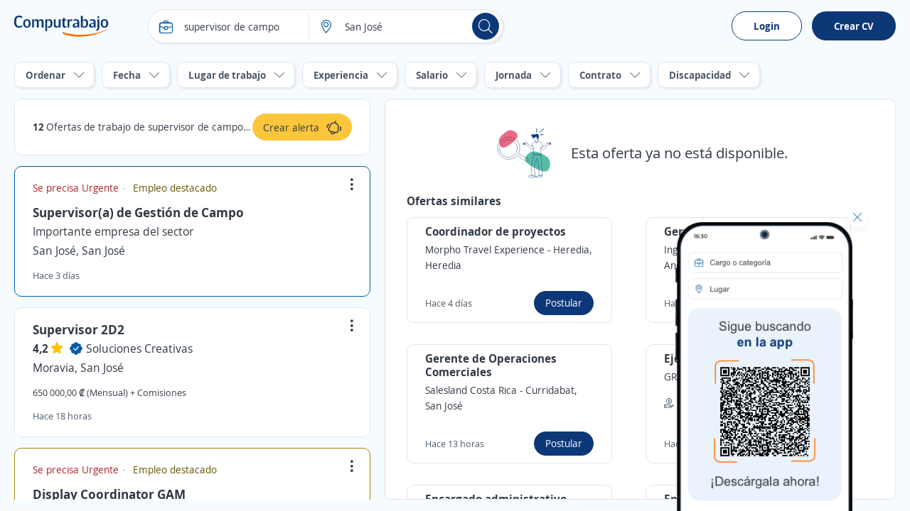

--- FILE ---
content_type: text/html; charset=utf-8
request_url: https://cr.computrabajo.com/trabajo-de-supervisor-de-campo-en-san-jose
body_size: 72765
content:
<!DOCTYPE html>
<html xmlns="http://www.w3.org/1999/xhtml" lang="es-CR">
<head>
    <title>Trabajo de supervisor de campo en San Jos&#xE9; | Computrabajo</title>
    


<meta http-equiv="Content-Type"  content="text/html; charset=utf-8" /><meta  name="viewport" content="width=device-width, initial-scale=1.0, maximum-scale=1.0, user-scalable=no, interactive-widget=resizes-content" /><meta  name="x-ua-compatible" content="IE=edge" />
<meta name="meta_ctp" content="8" />
<meta name="meta_cts" content="170C96A5BFF589290032B402007D9E9C" />
<meta name="meta_ctv" content="8" />
<meta name="android_downloads" content="(+10,000,000)" />
<meta name="google-play-app" content="com.redarbor.computrabajo" />

    <link rel="preconnect" href="https://cp.ct-stc.com" crossorigin="" />
    <link rel="preconnect" href="https://candidato.cr.computrabajo.com" crossorigin="" />


    
		<link rel="canonical" href="https://cr.computrabajo.com/trabajo-de-supervisor-de-campo-en-san-jose" />

    

<meta  name="title" content="Trabajo de supervisor de campo en San José | Computrabajo" /><meta  name="description" content="¿Buscas trabajo de supervisor de campo en San José? Consulta las mejores ofertas de empleo en la bolsa de empleo líder de todo Costa Rica: Computrabajo." /><meta  name="h1" content="Ofertas de trabajo de supervisor de campo en San José" /><meta  name="respsta" content="200" />
    

<meta property="og:title" content="Trabajo de supervisor de campo en San José | Computrabajo" /><meta property="og:description" content="¿Buscas trabajo de supervisor de campo en San José? Consulta las mejores ofertas de empleo en la bolsa de empleo líder de todo Costa Rica: Computrabajo." /><meta property="og:type" content="website" /><meta property="og:url" content="https://cr.computrabajo.com/trabajo-de-supervisor-de-campo-en-san-jose" /><meta property="og:image" content="//cp.ct-stc.com/web8/20260127.02_01.28/c/img/logos/logoct-ogp.png" /><meta property="og:image:width" content="1200" /><meta property="og:image:height" content="630" />
    <link rel='shortcut icon' type='image/x-icon' href='//cp.ct-stc.com/web8/20260127.02_01.28/c/img/logos/favicon_ct.svg' />

        <link rel='preload' href='//cp.ct-stc.com/web8/20260127.02_01.28/c/css/fonts/CTFont_xs.woff2' as='font' type='font/woff2' crossorigin='anonymous' />
        <link rel='preload' href='//cp.ct-stc.com/web8/20260127.02_01.28/c/css/fonts/ct_font/ct_regular_font.woff2' as='font' type='font/woff2' crossorigin='anonymous' />
        <link rel='preload' href='//cp.ct-stc.com/web8/20260127.02_01.28/c/css/fonts/ct_font/ct_bold_font.woff2' as='font' type='font/woff2' crossorigin='anonymous' />


	<style>@charset "UTF-8";*{box-sizing:border-box;margin:0;padding:0;-webkit-font-smoothing:antialiased;-moz-osx-font-smoothing:grayscale}a,body,button,div,form,h1,h2,h3,h4,h5,h6,html,input,label,legend,li,ol,p,select,span,table,textarea,ul{border:0;font-size:100%;font-style:inherit;font-weight:inherit;outline:0;vertical-align:baseline}html{min-height:100%;-webkit-text-size-adjust:100%;-moz-text-size-adjust:100%;text-size-adjust:100%}article,aside,footer,header,main,nav,section{display:block}ul{list-style:none}table{border-collapse:collapse;border-spacing:0;width:100%}a:active,a:focus,a:hover{outline:0}a img,img{border:0;max-width:100%;vertical-align:middle}button:not(.default),input:not(.default),select:not(.default),textarea:not(.default){-webkit-appearance:none;-moz-appearance:none;appearance:none}input[type=search]::-webkit-search-cancel-button,input[type=search]::-webkit-search-decoration{-webkit-appearance:none;appearance:none}input[type=number]::-webkit-inner-spin-button,input[type=number]::-webkit-outer-spin-button{height:auto}input[type=number]{-webkit-appearance:textfield;-moz-appearance:textfield;appearance:textfield}select::-ms-expand{display:none}textarea{overflow:auto;resize:none;outline:none}button{background-color:transparent;cursor:pointer}[data-ac-template]{display:none!important}.box{background-color:#fff;padding:20px;border-radius:10px;box-shadow:0 0 9px 1px rgba(24,26,31,0.07)}.box.pAll0:not([class*=p]){padding:0}.box.pb0{padding-bottom:0}.box .box{padding:15px 0 0;border:0}.box{position:relative}.box>.i_close,.box>.i_close_w{position:absolute;border-radius:50px;font-size:1.2rem;height:30px;width:30px;right:10px;display:flex;align-items:center;justify-content:center}.box>.i_close:not(.center),.box>.i_close_w:not(.center){top:10px}.box>.i_close.center,.box>.i_close_w.center{top:50%;transform:translateY(-50%)}.box>.i_close:hover,.box>.i_close_w:hover{background-color:rgba(0,0,0,0.1)!important;border-radius:50px}.box_error,.box_info,.box_ok{border-radius:10px;padding:20px 35px 20px 20px}.box_error h3,.box_info h3,.box_ok h3{font-size:1.7rem}.box_error,.box_info,.box_ok{position:relative}.box_error .i_close_w,.box_error>.i_close,.box_info .i_close_w,.box_info>.i_close,.box_ok .i_close_w,.box_ok>.i_close{position:absolute;right:10px;top:10px}.box_error.small:not([class*=pAll]),.box_info.small:not([class*=pAll]),.box_ok.small:not([class*=pAll]){padding:14px 16px;padding-right:35px}.box_error.small h3,.box_info.small h3,.box_ok.small h3{font-size:1.4rem;font-weight:bold}.box_error.small a:not(.icon),.box_error.small a:not(.icon):hover,.box_info.small a:not(.icon),.box_info.small a:not(.icon):hover,.box_ok.small a:not(.icon),.box_ok.small a:not(.icon):hover{text-decoration:underline}.box_error.small h3+p,.box_error.small p+p,.box_info.small h3+p,.box_info.small p+p,.box_ok.small h3+p,.box_ok.small p+p{margin-top:5px}.box_error.tiny,.box_info.tiny,.box_ok.tiny{padding:10px}.box_ok{background-color:#EBF5E6;border:#EBF5E6}.box_ok,.box_ok :not([class*=fc_]){color:#353e4a}.box_info{background-color:#FFF0E2;border:#FFF0E2}.box_info,.box_info :not([class*=fc_]){color:#353e4a}.box_error{background-color:rgb(251.4922077922,236.6077922078,236.6077922078);border:rgb(251.4922077922,236.6077922078,236.6077922078)}.box_error,.box_error :not([class*=fc_]){color:#353e4a}.sub_box{position:relative;background-color:#eaf3fb;border-radius:10px;padding:25px}.sub_box>.i_close:not(.posRel),.sub_box>.i_remove{cursor:pointer;position:absolute;right:15px;top:15px}.sub_box.cp:hover{background-color:rgb(225.432,238.104,249.368)}.sub_box.small{padding:10px;font-weight:bold;font-size:1.4rem;margin-top:0}.box{position:relative}.box.disabled{background-color:#e1eaf1;box-shadow:none;color:#4B5968}.box.sel{border:1px solid #0D3878}.box.box_fix{border-radius:0}.box.pack_alpha .box_bottom_info,.box.pack_alpha .box_top_info{left:-2px;right:-2px}.box .top_icon{position:absolute;top:0;left:50%;transform:translate(-50%,-50%)}.box.box_info_bottom{z-index:1}.box .box_left_info{position:absolute;left:-3px;top:0;height:100%;bottom:0;width:50px;border-radius:10px 0 0 10px}.box .box_left_info>span{font-size:1.4rem;position:absolute;transform:translate(-50%,-50%) rotate(-90deg);left:16px;top:50%;white-space:nowrap;display:flex;align-items:center}.box .box_left_info:before{content:"";background:#fff;height:20px;position:absolute;height:100%;right:0px;width:20px;border-radius:10px 0 0 10px}.add_info_top{margin-top:45px!important}.box_bottom_info:not([class*=bg_]),.box_top_info:not([class*=bg_]){background:#eaf3fb}.box_bottom_info:not([class*=fc_]),.box_top_info:not([class*=fc_]){color:#313944}.box_bottom_info,.box_top_info{position:absolute;left:0;right:0}.box_bottom_info.border:before,.box_top_info.border:before{border-right:1px solid rgb(224.9921259843,228.6417322835,233.5078740157);border-left:1px solid rgb(224.9921259843,228.6417322835,233.5078740157);width:calc(100% - 2px)}.box_bottom_info>svg,.box_top_info>svg{position:absolute;top:50%;left:20px;transform:translateY(calc(-50% - 7px))}.box_bottom_info:not([class*=tl]),.box_top_info:not([class*=tl]){text-align:center}.box_bottom_info:not([class*=fs]),.box_top_info:not([class*=fs]){font-size:1.4rem}.box_bottom_info:before,.box_top_info:before{content:"";background:#fff;height:20px;position:absolute;width:100%;right:0}.box_bottom_info.bg_yellow_light:before,.box_top_info.bg_yellow_light:before{top:70px!important}.box_bottom_info.info,.box_top_info.info{background-color:#e9ebf6}.box_bottom_info .tag,.box_top_info .tag{position:absolute;bottom:-5px;left:50%;transform:translateX(-50%)}.box_bottom_info{bottom:-30px;border-radius:0 0 10px 10px;padding:20px 10px 10px}.box_bottom_info:before{top:-10px;border-radius:0 0 10px 10px;box-shadow:0 5px 5px 0 rgba(15,23,42,0.0392156863)}.box_bottom_info.small{margin:-30px 0 15px;position:relative;bottom:auto}.box_bottom_info.small:before{display:none}.box_bottom_info.small a{padding:0 0 0 5px!important;border:0!important;flex-grow:inherit!important}.box_bottom_info.tc_fx{justify-content:center!important}.box_top_info{top:-55px;border-radius:10px 10px 0 0;padding:20px 10px 30px}.box_top_info:before{top:55px;border-radius:10px 10px 0 0;box-shadow:0 -5px 5px 0 rgba(15,23,42,0.0392156863)}.box_top_info.small{text-align:left;top:-40px;padding:8px 10px 15px}.box_top_info.small:before{top:35px}.shadow_left{box-shadow:-10px 0px 15px -10px rgba(24,26,31,0.07)}.box_border.hover:hover{border-color:rgb(195.2755905512,202.5393700787,212.2244094488);box-shadow:0 0 15px rgba(0,0,0,0.15);cursor:pointer}.box_border.menu_top{margin-top:55px;border:0;border-top:1px solid rgb(224.9921259843,228.6417322835,233.5078740157);background:#fff;padding:0 0 50px;border-radius:0}.box_border.menu_top .menu_switch{margin-top:-90px;margin-bottom:35px;padding:10px 0}.box_border{}.sub_box>.tag.new{position:absolute;top:-10px;left:50%;transform:translateX(-50%)}.sub_box.info{background-color:#e9ebf6;border:1px solid #e9ebf6}.sub_box.rounded{border-radius:15px}.sub_box a{display:inline-flex}.sub_box a .icon{font-size:1.8rem}.sub_box>.i_close:not([class*=fc_]),.sub_box>.i_remove:not([class*=fc_]){color:#313944}.b_primary{border:1px solid transparent;border-radius:10px;cursor:pointer;display:inline-block;padding:13px 17px;position:relative;transition:0.2s;z-index:1}.b_primary:not([class*=tl]){text-align:center}.b_primary:hover:not(span):not(.b_transparent){color:#fff;cursor:pointer}.b_primary:hover:not(span):not(.b_transparent):after{background-color:rgba(53,62,74,0.1)}.b_primary:not(span):after{background-color:rgba(53,62,74,0);border-radius:10px;bottom:-1px;content:"";left:-1px;position:absolute;right:-1px;top:-1px;transition:background-color 0.4s;z-index:-1}.b_primary.small.rounded{padding:10px 16px}.b_primary.rounded,.b_primary.rounded:after{border-radius:35px}.b_primary.circle,.b_primary.circle:after{border-radius:50%;padding:15px;width:auto}.b_primary.circle:hover{background-color:transparent}.b_primary.big{font-size:1.6rem;padding:13px 35px;font-weight:bold}.b_primary.small{padding:10px 12px}.b_primary.tiny{font-size:1.4rem;font-weight:normal;padding:5px 15px}.b_primary.disabled,.b_primary.disabled:hover,.b_primary[disabled],.b_primary[disabled]:hover{background:rgb(239.8503937008,241.6929133858,244.1496062992);border-color:rgb(239.8503937008,241.6929133858,244.1496062992);color:#4B5968;cursor:no-drop;pointer-events:none}.b_primary.disabled:after,.b_primary[disabled]:after{display:none!important}.b_primary{background-color:#0D3878;color:#fff;font-weight:bold}.b_primary input{background-color:rgb(11.0060150376,47.4105263158,101.5939849624);color:#fff}.b_primary input:hover{color:#fff}.b_primary_inv{border:1px solid transparent;border-radius:10px;cursor:pointer;display:inline-block;padding:13px 17px;position:relative;transition:0.2s;z-index:1}.b_primary_inv:not([class*=tl]){text-align:center}.b_primary_inv:hover:not(span):not(.b_transparent){color:#fff;cursor:pointer}.b_primary_inv:hover:not(span):not(.b_transparent):after{background-color:rgba(53,62,74,0.1)}.b_primary_inv:not(span):after{background-color:rgba(53,62,74,0);border-radius:10px;bottom:-1px;content:"";left:-1px;position:absolute;right:-1px;top:-1px;transition:background-color 0.4s;z-index:-1}.b_primary_inv.small.rounded{padding:10px 16px}.b_primary_inv.rounded,.b_primary_inv.rounded:after{border-radius:35px}.b_primary_inv.circle,.b_primary_inv.circle:after{border-radius:50%;padding:15px;width:auto}.b_primary_inv.circle:hover{background-color:transparent}.b_primary_inv.big{font-size:1.6rem;padding:13px 35px;font-weight:bold}.b_primary_inv.small{padding:10px 12px}.b_primary_inv.tiny{font-size:1.4rem;font-weight:normal;padding:5px 15px}.b_primary_inv.disabled,.b_primary_inv.disabled:hover,.b_primary_inv[disabled],.b_primary_inv[disabled]:hover{background:rgb(239.8503937008,241.6929133858,244.1496062992);border-color:rgb(239.8503937008,241.6929133858,244.1496062992);color:#4B5968;cursor:no-drop;pointer-events:none}.b_primary_inv.disabled:after,.b_primary_inv[disabled]:after{display:none!important}.b_primary_inv{background-color:#fff;border-color:#0D3878;color:#0D3878;z-index:1}.b_primary_inv.active,.b_primary_inv:hover{background-color:#0D3878;color:#fff}.b_primary_inv.active:after,.b_primary_inv:hover:after{display:none!important}.b_primary_inv.active .fc_base,.b_primary_inv:hover .fc_base{color:#fff}.b_create_alert{margin-top:75px;display:flex;align-items:flex-start}.b_create_alert .icon{flex:22px 0 0}.b_create_alert>span:not(.icon){margin-top:3px}.b_create_alert+div{position:absolute;width:320px;top:40px}.b_create_alert+div>div{position:absolute;top:10px;z-index:99}.b_create_alert+div>div p{padding-right:20px}.box_btn_alert{float:right}.box_btn_alert .box{position:absolute;text-align:left;box-shadow:0 0 15px 4px rgba(8,9,10,0.1);width:320px;max-width:260px;top:45px;right:35px}.box_btn_alert .info_linkofertas{right:40px;top:auto;bottom:15px;padding:20px;width:375px;overflow:visible}.btn_alert{background:#FCC63B;height:38px;border-radius:25px;padding:0 15px;margin-top:17px;margin-right:-5px}.btn_alert:hover{background:rgb(251.2311557789,183.391959799,8.7688442211)}.btn_alert{z-index:99;display:flex;align-items:center;justify-content:center;position:relative;cursor:pointer}.btn_alert .descrip{color:#313944;padding:10px 10px 10px 0;height:38px;font-size:14px;text-align:left}.btn_alert:before{content:"";position:absolute;border-radius:50%;animation:move 4s infinite;top:0;right:0;box-shadow:0 0 15px #fff;width:40px;height:40px}.btn_alert.shadow_off:before{box-shadow:none}.info_linkofertas.box{box-shadow:0 0 15px 4px rgba(8,9,10,0.1);border:0;overflow:visible}@keyframes move{0%{transform:scale(0)}to{transform:scale(1)}}.b_primary_inv:active,.b_primary_inv:focus,.b_primary_inv:hover{background:rgb(8.015037594,34.5263157895,73.984962406);color:#fff}.b_primary_inv.b_premium{border-color:#59BAA8!important;color:#59BAA8!important}.b_primary_inv.b_premium:active,.b_primary_inv.b_premium:focus,.b_primary_inv.b_premium:hover{color:#fff!important;border-color:rgb(65.770212766,158.229787234,141.0723404255)!important;background:rgb(65.770212766,158.229787234,141.0723404255)!important}.b_primary_inv.new{background-color:#fff;color:#005DA9;border-color:#005DA9}.b_primary_inv.new:active,.b_primary_inv.new:focus,.b_primary_inv.new:hover{color:#fff;background-color:#005DA9}.b_primary_inv>.tag{position:absolute;top:-15px;left:50%;transform:translateX(-50%);margin:0!important}.b_primary_inv [attach-cv-button-text]{overflow:hidden;text-overflow:ellipsis;max-width:100%;white-space:nowrap;margin:-5px 0;display:inline-block;width:90%}.b_primary{font-size:1.6rem}.b_primary.small:not([class*=fs]){font-size:1.4rem}.b_primary.b_premium{font-weight:normal;background:#59BAA8}.b_primary.b_premium:active,.b_primary.b_premium:focus,.b_primary.b_premium:hover{background:rgb(65.770212766,158.229787234,141.0723404255)}.b_primary:hover:not([disabled]):not(.disabled){background-color:rgb(10.507518797,45.2631578947,96.992481203)}.graphic_bar .bar{background-color:rgb(239.8503937008,241.6929133858,244.1496062992);border-radius:10px;display:block;height:18px;text-align:left;position:relative}.graphic_bar .bar:not([class*=w]){width:180px}.graphic_bar .bar span{border-radius:10px;display:block;height:18px;text-align:center}.graphic_bar .bar .result{position:absolute;right:5px;line-height:1.2;bottom:1px}.graphic_bar .bar.small,.graphic_bar .bar.small span{height:14px;border-radius:30px}.graphic_bar .bar.small .result{bottom:0}.info_donut{left:50%;max-width:100%;position:absolute;text-align:center}.info_donut:not(.half){top:50%;transform:translate(-50%,-50%)}.info_donut.half{bottom:0;transform:translate(-50%,-5px)}.info_donut_half :first-child{float:left}.info_donut_half :last-child{float:right}.doughnut.half{margin:0 auto;padding:0;list-style-type:none;position:relative;width:70px;height:35px;overflow:hidden;border-radius:0}.doughnut.half *,.doughnut.half:before{box-sizing:border-box}.doughnut.half div,.doughnut.half:before{position:absolute;left:0;content:"";width:inherit;height:inherit;border:7px solid rgba(211,211,211,0.3)}.doughnut.half:before{border-bottom:none;border-top-left-radius:35px;border-top-right-radius:35px}.doughnut.half div{top:100%;border-color:#005DA9;border-top:none;border-bottom-left-radius:35px;border-bottom-right-radius:35px;transform-origin:50% 0;transform-style:preserve-3d;backface-visibility:hidden;animation-fill-mode:forwards;animation-duration:0.4s;animation-timing-function:linear;transition:transform 0.3s}.doughnut.half.default div{border-color:#005DA9}.doughnut.half.ko div{border-color:#7D66A8}.doughnut.half~p{line-height:1.4!important;max-width:100%!important}.doughnut.half .result{position:absolute;top:14px;left:0;right:0;text-align:center;font-size:2rem;font-weight:bold}.doughnut.half+.legend{color:#9ba5af;font-size:1.2rem;display:flex;width:70px;margin:5px auto 0}.doughnut.half+.legend :last-child{margin-left:auto}.doughnut{position:relative;width:140px;height:140px;margin:0;border-radius:100%}.doughnut.small{width:60px;height:60px}.doughnut.small .center{width:40px;height:40px}.doughnut.tiny{width:22px;height:22px}.doughnut.tiny .center{width:16px;height:16px}.doughnut.thin{width:60px;height:60px}.doughnut.thin .center{width:50px;height:50px}.doughnut.big{width:200px;height:200px}.doughnut.big .center{width:170px;height:170px}.doughnut.border{border:2px solid #fff}p.center{background:#fff;position:absolute;top:0;left:0;bottom:0;right:0;width:100px;height:100px;margin:auto;border-radius:50%;display:flex;align-items:center;justify-content:center;font-weight:bold;color:#313944}.portion{border-radius:50%;height:100%;position:absolute;width:100%}.bg_brand_light .center{background-color:#eaf3fb}.circle_chart{animation:circle-chart-fill 2s reverse;transform:rotate(-90deg);transform-origin:center}@keyframes circle-chart-fill{to{stroke-dasharray:0 100}}.clear{clear:both}.clearfix:after,.field_checkbox_box .group:after,.field_radio_box .group:after,.popup.flex>div:after,.popup:not(.flex):after,.validation-summary-errors:after,[class*=field_]:after{clear:both;content:"";display:table}input,select,textarea{background-color:#fff;border:1px solid rgb(224.9921259843,228.6417322835,233.5078740157);border-radius:10px;display:block;color:#313944;font-family:inherit;font-weight:normal;line-height:1.4;padding:13px 15px;width:100%}input.small,select.small,textarea.small{padding:10px 12px}button{color:#313944;font-family:inherit;line-height:1.4}[class*=field_]{position:relative}[class*=field_]{margin-bottom:25px}[class*=field_]:not(.field_group) .field_on_off{display:inline-block;margin-bottom:0}[class*=field_].field_info{margin-bottom:0}[class*=field_].mb0{margin-bottom:0}html input[disabled]:not(.b_transparent):not(.b_primary),html input[readonly]:not(.b_transparent):not(.b_primary),html select[disabled],html select[readonly],html textarea[disabled],html textarea[readonly],span.disabled,span.disabled:hover{background-color:rgb(239.8503937008,241.6929133858,244.1496062992);border:1px solid rgb(224.9921259843,228.6417322835,233.5078740157);color:rgb(150.7007874016,163.3858267717,180.2992125984);cursor:no-drop;opacity:1}html input[readonly],html select[readonly],html textarea[readonly]{pointer-events:none}.field-validation-error{float:left;font-size:1.2rem;line-height:1;background-color:#da3d3d;border-radius:9px;color:#fff;margin-top:10px;padding:5px 10px}.field-validation-error a{color:#fff;text-decoration:underline}.field-validation-error a:hover{color:#fff;font-weight:bold;text-decoration:underline}.field-validation-error.outside{float:none;display:inline-block}.input-validation-error{border-color:#da3d3d}.input-validation-ok{animation:fade_out_ok 2s ease-in-out}@keyframes fade_out_ok{0%{border-color:#79BA59;background-color:#EBF5E6}90%{border-color:#79BA59;background-color:#EBF5E6}}.validation-summary-errors{background:#da3d3d;border:1px solid #da3d3d;border-radius:10px;color:#fff;display:flex;flex-direction:column;margin-bottom:25px;position:relative;padding:13px 16px}.validation-summary-errors *,.validation-summary-errors :hover{color:#fff}.validation-summary-errors h3{font-size:2rem}.validation-summary-errors h3+p,.validation-summary-errors p+p{margin-top:5px}.validation-summary-errors a,.validation-summary-errors a:hover{text-decoration:underline}label{display:inline-block;margin-bottom:8px;font-weight:bold}.no_label{margin-top:27px}.required{color:#da3d3d;margin-left:2px}.field_checkbox.hori .group label,.field_radio.hori .group label{display:inline-block;margin:5px 0;padding:4px 25px 4px 25px}.field_checkbox.hori .group label .input,.field_radio.hori .group label .input{top:6px}.field_checkbox.hori.small label,.field_radio.hori.small label{padding:1px 15px 1px 23px}.field_checkbox.hori.small label .input,.field_radio.hori.small label .input{top:3px}.field_checkbox label a,.field_radio label a{display:inline-block;text-decoration:underline}.field_checkbox.alone .checkbox,.field_checkbox.alone .radio,.field_radio.alone .checkbox,.field_radio.alone .radio{margin-bottom:0;padding-left:0;height:15px;width:15px}.field_checkbox.alone .input,.field_radio.alone .input{display:block;position:relative;top:0}.checkbox,.radio{cursor:pointer;display:block;font-weight:normal;min-height:15px;padding-left:25px;position:relative;-webkit-user-select:none;-moz-user-select:none;user-select:none;width:-moz-fit-content;width:fit-content}.checkbox input[type=checkbox],.checkbox input[type=radio],.radio input[type=checkbox],.radio input[type=radio]{border:0!important;clip:rect(0 0 0 0)!important;height:1px!important;margin:-1px!important;overflow:hidden!important;padding:0!important;position:absolute!important;width:1px!important}.checkbox input[type=checkbox].input-validation-error~.input,.checkbox input[type=radio].input-validation-error~.input,.radio input[type=checkbox].input-validation-error~.input,.radio input[type=radio].input-validation-error~.input{border-color:#da3d3d}.checkbox input[type=checkbox]:checked~.input,.checkbox input[type=radio]:checked~.input,.radio input[type=checkbox]:checked~.input,.radio input[type=radio]:checked~.input{background-color:#0D3878;border-color:#0D3878}.checkbox input[type=checkbox]:checked~.input:after,.checkbox input[type=radio]:checked~.input:after,.radio input[type=checkbox]:checked~.input:after,.radio input[type=radio]:checked~.input:after{display:block}.checkbox input[type=checkbox]:checked~.input+span,.checkbox input[type=radio]:checked~.input+span,.radio input[type=checkbox]:checked~.input+span,.radio input[type=radio]:checked~.input+span{font-weight:bold}.checkbox input[type=checkbox]:disabled~.input,.checkbox input[type=radio]:disabled~.input,.radio input[type=checkbox]:disabled~.input,.radio input[type=radio]:disabled~.input{border-color:rgb(224.9921259843,228.6417322835,233.5078740157);cursor:no-drop}.checkbox input[type=checkbox]:disabled~.input+span,.checkbox input[type=radio]:disabled~.input+span,.radio input[type=checkbox]:disabled~.input+span,.radio input[type=radio]:disabled~.input+span{color:rgb(150.7007874016,163.3858267717,180.2992125984);cursor:no-drop;font-weight:normal}.checkbox input[type=checkbox]:disabled:checked~.input,.checkbox input[type=radio]:disabled:checked~.input,.radio input[type=checkbox]:disabled:checked~.input,.radio input[type=radio]:disabled:checked~.input{background-color:rgb(224.9921259843,228.6417322835,233.5078740157)}.checkbox .input,.radio .input{background-color:#fff;border:1px solid rgb(195.2755905512,202.5393700787,212.2244094488);height:15px;left:0;position:absolute;top:2px;width:15px}.checkbox .input:after,.radio .input:after{content:"";display:none;position:absolute}.checkbox.fs16 .input,.radio.fs16 .input{top:3px}.checkbox.fwB input[type=checkbox]:disabled~.input+span,.checkbox.fwB input[type=radio]:disabled~.input+span,.radio.fwB input[type=checkbox]:disabled~.input+span,.radio.fwB input[type=radio]:disabled~.input+span{font-weight:bold}.checkbox.fc_base input[type=checkbox]:disabled~.input+span,.checkbox.fc_base input[type=radio]:disabled~.input+span,.radio.fc_base input[type=checkbox]:disabled~.input+span,.radio.fc_base input[type=radio]:disabled~.input+span{color:#313944}.checkbox .input{border-radius:3px}.checkbox .input:after{border:solid #fff;border-width:0 2px 2px 0;height:7px;left:4px;top:1px;transform:rotate(45deg);width:3px}.radio .input{border-radius:50%}.radio .input:after{background-color:#fff;border-radius:50%;height:5px;left:4px;top:4px;width:5px}.field_checkbox_box,.field_radio_box{margin-bottom:15px}.field_checkbox_box .group label,.field_radio_box .group label{display:inline-block;float:left;margin-bottom:10px;padding-left:0;position:relative}.field_checkbox_box .group label:not(:last-child),.field_radio_box .group label:not(:last-child){margin-right:2%}.field_checkbox_box .group label.fn,.field_radio_box .group label.fn{float:none}.field_checkbox_box .group label.mb0,.field_radio_box .group label.mb0{margin-bottom:0}.field_checkbox_box .group .input,.field_radio_box .group .input{transition:background-color 0.2s ease-in-out,border-color 0.2s ease-in-out}.field_checkbox_box .group .label_box,.field_radio_box .group .label_box{background-color:#fff;border:1px solid rgb(224.9921259843,228.6417322835,233.5078740157);border-radius:10px;cursor:pointer;display:inline-block;font-weight:normal;padding:13px 17px 13px 38px;width:100%;transition:color 0.2s ease-in-out,background-color 0.2s ease-in-out,border-color 0.2s ease-in-out}.field_checkbox_box .group .label_box.dFlex,.field_radio_box .group .label_box.dFlex{display:flex}.field_checkbox_box .group input.input-validation-error~.label_box,.field_radio_box .group input.input-validation-error~.label_box{border-color:#da3d3d}.field_checkbox_box .group input:checked~.input,.field_checkbox_box .group input:not(:disabled):hover~.input,.field_radio_box .group input:checked~.input,.field_radio_box .group input:not(:disabled):hover~.input{border-color:#0D3878}.field_checkbox_box .group input:checked~.input+.label_box,.field_checkbox_box .group input:not(:disabled):hover~.input+.label_box,.field_radio_box .group input:checked~.input+.label_box,.field_radio_box .group input:not(:disabled):hover~.input+.label_box{background-color:#eaf3fb;border-color:#0D3878;color:#313944;font-weight:normal}.field_checkbox_box .group input:checked:disabled:hover~.input,.field_checkbox_box .group input:checked:disabled~.input,.field_radio_box .group input:checked:disabled:hover~.input,.field_radio_box .group input:checked:disabled~.input{border-color:rgb(224.9921259843,228.6417322835,233.5078740157)}.field_checkbox_box .group input:checked:disabled:hover~.input+.label_box,.field_checkbox_box .group input:checked:disabled~.input+.label_box,.field_radio_box .group input:checked:disabled:hover~.input+.label_box,.field_radio_box .group input:checked:disabled~.input+.label_box{background-color:#fff;border-color:rgb(224.9921259843,228.6417322835,233.5078740157);color:#4B5968}.field_checkbox_box .group .input,.field_radio_box .group .input{left:15px;position:absolute;top:16px;transform:none}.field_checkbox_box .field-validation-error,.field_radio_box .field-validation-error{margin-top:-7px}.field_checkbox_box.small .group .input,.field_radio_box.small .group .input{top:13px}.field_checkbox_box.small .group .label_box,.field_radio_box.small .group .label_box{padding:10px 15px 10px 38px}.field_checkbox_box.no_input .input,.field_radio_box.no_input .input{display:none!important}.field_checkbox_box.no_input:not(.small) .label_box,.field_radio_box.no_input:not(.small) .label_box{padding-left:17px}.field_checkbox_box.no_input.small .label_box,.field_radio_box.no_input.small .label_box{padding-left:15px}.field_checkbox_box.rounded .label_box,.field_radio_box.rounded .label_box{border-radius:25px}.field_checkbox_box.vert .group label,.field_radio_box.vert .group label{width:100%}.field_checkbox_box.vert .group label .label_box,.field_radio_box.vert .group label .label_box{margin-left:0;width:100%}.field_checkbox_box.center,.field_radio_box.center{text-align:center}.field_checkbox_box.center .group label,.field_radio_box.center .group label{float:none}.field_checkbox_box.center .group label:not(:last-child),.field_radio_box.center .group label:not(:last-child){margin-right:6px}.field_checkbox_box.center .field-validation-error,.field_radio_box.center .field-validation-error{width:100%}input:not([type=button]):not([type=submit]):not(.search),select,textarea{transition:border 0.25s ease-in-out}input:not([type=button]):not([type=submit]):not(.search):not([readonly]):focus,select:not([readonly]):focus,textarea:not([readonly]):focus{border-color:#0D3878}.field_on_off{cursor:pointer;-webkit-user-select:none;-moz-user-select:none;user-select:none}.field_on_off .field_help{display:block;float:none;margin-bottom:9px;margin-top:-6px;text-align:left}.field_on_off .switch{background-color:rgb(159.6157480315,171.2165354331,186.6842519685);border-radius:9px;cursor:pointer;display:block;height:20px;margin-bottom:0;position:relative;text-align:center;width:100%}.field_on_off .switch .disc{background-color:#fff;border-radius:50%;box-shadow:1px 1px 5px rgba(53,62,74,0.2);content:"";height:14px;left:3px;position:absolute;right:auto;top:3px;width:14px}.field_on_off .switch .off,.field_on_off .switch .on{color:#fff;font-size:1.3rem;font-weight:bold;line-height:1.4;width:100%;padding-top:1px}.field_on_off .switch .on{display:none;padding-right:13px}.field_on_off .switch .off{display:block;padding-left:13px}.field_on_off .switch.dIB{display:inline-block}.field_on_off input{display:none!important}.field_on_off input:checked~.switch{background-color:#0D3878}.field_on_off input:checked~.switch .disc{box-shadow:-1px 1px 5px rgba(53,62,74,0.2);left:auto;right:3px}.field_on_off input:checked~.switch .on{display:block}.field_on_off input:checked~.switch .off{display:none}.field_on_off.big{cursor:default;display:block}.field_on_off.big.dIB{display:inline-block}.field_on_off.big .switch{border-radius:20px;height:30px}.field_on_off.big .switch .disc{height:24px;width:24px}.field_on_off.big .switch .off,.field_on_off.big .switch .on{padding-top:6px}.field_on_off.disabled,.field_on_off.disabled:hover{background-color:transparent;border:0;color:#313944}.field_on_off.disabled .switch,.field_on_off.disabled:hover .switch{background-color:rgb(216.0771653543,220.811023622,227.1228346457);cursor:no-drop}.field_on_off.disabled .switch .disc,.field_on_off.disabled:hover .switch .disc{opacity:0.5}.field_on_off.disabled input:checked~.switch,.field_on_off.disabled:hover input:checked~.switch{background-color:rgb(216.0771653543,220.811023622,227.1228346457)}.field_select_links>p,.sq_list:not(.hori) li>span:nth-child(2):not(.t_word_wrap),.t_ellipsis{overflow:hidden;text-overflow:ellipsis;max-width:100%;white-space:nowrap}.field_select_links{position:relative;font-size:1.6rem;cursor:pointer;text-align:left}.field_select_links>p{border:1px solid rgb(224.9921259843,228.6417322835,233.5078740157);background-color:#fff;border-radius:30px;display:block!important;color:#313944;padding:13px 35px 13px 15px}.field_select_links>p:before{position:absolute;right:15px;top:50%;transform:translateY(-50%)}.field_select_links>.list{border:1px solid #0D3878;border-top-color:#0D3878;background-color:#fff;border-radius:0 0 10px 10px;position:absolute;max-height:170px;top:49px;left:0;right:0;z-index:999;overflow-y:auto;opacity:0;display:none}.field_select_links>.list li button,.field_select_links>.list>li a,.field_select_links>.list>li>span:first-of-type:not(.tag){color:#313944;display:block;padding:10px 15px;font-size:1.4rem}.field_select_links>.list li:hover{background-color:#eaf3fb}.field_select_links.small{font-size:1.4rem}.field_select_links.small>.list{top:36px}.field_select_links.small>.list li button,.field_select_links.small>.list>li a,.field_select_links.small>.list>li>span:first-of-type:not(.tag){padding:10px}.field_select_links.small>p{padding:10px 40px 10px 10px}.field_select_links.open>p{border-color:#0D3878}.field_select_links.open>.list{display:block;opacity:1}.field_select_links .tag.new{background-color:#FCC73B;position:absolute;top:-10px;left:50%;right:auto;transform:translateX(-50%);margin:0}.field_select_links.new:before{content:"";height:12px;width:12px;border-radius:50%;position:absolute;top:-4px;right:-4px;background-color:#FCC73B}select.transparent{border:0;padding-left:0}.cols,.field_range .range_txt{display:table;border-collapse:separate;width:100%}.cols.mB_neg,.field_range .mB_neg.range_txt{width:calc(100% + 20px * 2)}.cols>:not(script),.field_range .range_txt>:not(script){display:table-cell;vertical-align:middle}.cols>:not(script).vt,.field_range .range_txt>:not(script).vt{vertical-align:top}.cols>:not(script).vb,.field_range .range_txt>:not(script).vb{vertical-align:bottom}.cols.flex,.field_range .flex.range_txt{display:flex;align-content:space-between;align-items:center}.cols.flex.vb_fx,.field_range .flex.vb_fx.range_txt{align-items:flex-end}.cols.flex.vj_fx,.field_range .flex.vj_fx.range_txt{align-items:stretch}.cols.flex.vt_fx,.field_range .flex.vt_fx.range_txt{align-items:flex-start}.cols.flex>*,.field_range .flex.range_txt>*{flex-grow:1}.cols.flex>.has_width,.field_range .flex.range_txt>.has_width{flex:none}.cols.flex>:not(.has_width),.field_range .flex.range_txt>:not(.has_width){min-width:0}.cols.flex .fx_none,.field_range .flex.range_txt .fx_none{flex:none}.field_range .range_txt{margin-top:10px;table-layout:fixed}.field_range .range_txt span{font-weight:bold;text-align:center}.field_range.test_level .range_txt{width:108%;margin-left:-4%;margin-right:-4%}.ui-slider{position:relative;display:inline-block;border-radius:30px;width:91%;margin:0 4.5%}.ui-slider .ui-widget-header{background-color:#418FDE;border-radius:8px}.ui-slider .ui-slider-handle{border-radius:50%;background-color:#fff;position:absolute;z-index:2;width:24px;height:24px}.ui-slider .ui-slider-handle[style="left: 100%;"]{left:100%!important}.ui-slider .ui-slider-handle:before{border-radius:50%;background-color:#418FDE;display:block;left:3px;position:absolute;top:3px;content:"";width:16px;height:16px}.ui-slider .ui-slider-handle .value{display:none!important}.ui-slider .ui-slider-range{position:absolute;display:block;z-index:1}.ui-slider.ui-widget-content{background-color:#d9d9d9!important}.ui-slider-horizontal{height:13px}.ui-slider-horizontal .ui-slider-handle{top:-7px;margin-left:-10px}.ui-slider-horizontal .ui-slider-handle.ui-state-default{border:1px solid #97a3b4}.ui-slider-horizontal .ui-state-focus{outline:1px solid #418FDE}.ui-slider-horizontal .ui-slider-range{top:0;height:100%}.ui-slider-horizontal .ui-slider-range-min{left:0}.ui-slider-horizontal .ui-slider-range-max{right:0}.field_textarea .box_top_info.small{top:auto;position:relative;width:100%}.field_textarea .box_top_info.small:before{display:none}.field_textarea .box_top_info.small+textarea{margin-top:-10px!important;float:left;position:relative}.stars{text-align:left;width:120px}.stars,.stars span{background-image:url("/c/img/stars.svg");background-position:left top;content:"";display:inline-block;font-size:0;height:20px;line-height:0}.stars span{background-position-y:-20px}.stars.small,.stars.small span{background-size:calc(14px + 2px) calc(14px * 2);height:14px}.stars.small{width:calc(14px * 5 + 2px * 4)}.stars.small span{background-position-y:14px}.i_close_w{color:#fff}.i_report_b{color:#005DA9}.i_fav_sel{color:#EC6984}.i_print_b{color:#005DA9}.i_alert{font-size:21px}.i_alert_b{color:#005DA9}.i_alert_w{font-size:22px}.i_dislike{color:#da3d3d}.i_like{color:#79BA59}.i_back{color:#313944}.i_prev{margin:0 5px 0 0}.i_next{margin:0 0 0 5px}.i_doc_file:before{content:"\e926"}.i_doc_file{color:#295daa}.i_pdf_file:before{content:"\e925"}.i_pdf_file{color:#c42700}.list_dot>:not(script){display:inline}.list_dot>:not(script):not(:first-child):before{color:#4B5968;content:"·";margin:0 6px 0 2px}.sq_list{display:flex}.sq_list li{align-items:flex-start;display:flex;justify-content:space-between;margin-bottom:5px;margin-top:5px;text-align:left}.sq_list li>span:first-child{margin:2px 8px 0 0}.sq_list li>span:first-child,.sq_list li>span:first-child span{border-radius:50%;display:block;height:14px;width:14px}.sq_list li.disabled{color:#4B5968;opacity:0.6}.sq_list li.disabled>span:first-child span{background-color:rgb(180.4173228346,189.4881889764,201.5826771654)}.sq_list:not(.hori){flex-direction:column}.sq_list:not(.hori) li:not(:last-child){padding-bottom:4px}.sq_list:not(.hori) li>span:nth-child(2){margin-right:auto}.sq_list.hori{flex-direction:row}.sq_list.hori li:not(:last-child){margin-right:15px}.sq_list.hori li>span:first-child{margin-right:6px}.sq_list .value{font-size:1.6rem;padding-left:10px;white-space:nowrap;width:auto}.overlay{position:fixed;bottom:0;left:0;right:0;top:0;background-color:rgba(53,62,74,0.6);z-index:9999}.popup{position:fixed}.popup:not(.flex){background-color:#fff;border-radius:10px;box-shadow:0 0 15px 4px rgba(53,62,74,0.1);left:50%;top:50%;transform:translate(-50%,calc(-50% + 0.5px));z-index:9999;min-width:550px;max-width:550px}.popup:not(.flex)>div{max-height:95vh;overflow-y:auto;overflow-x:hidden;padding:20px}.popup:not(.flex)>div.pb0{padding-bottom:0}.popup:not(.flex)>div.pAll20{padding:20px}.popup.flex{align-items:center;bottom:0;display:flex;justify-content:center;left:0;right:0;top:0;z-index:9999}.popup.flex:not(.bg_none){background-color:rgba(53,62,74,0.6)}.popup.flex>div{position:relative;border-radius:10px;box-shadow:0 0 15px 4px rgba(53,62,74,0.1);min-width:400px;max-width:1120px}.popup.flex>div:not(.bg_none){background-color:#fff}.popup.flex>div>div{max-height:95vh;overflow-y:auto;overflow-x:hidden;padding:20px}.popup.flex>div>div.pb0{padding-bottom:0}.popup.flex>div>div.pAll0{padding:0}.popup.flex>div>div.pAll20{padding:20px}.popup.flex .form_action{margin-bottom:0}.popup h2{padding-left:20px;padding-right:20px;text-align:center;font-size:2.1rem}.popup h2:not([class*=mb]){margin-bottom:20px}.popup .desc{text-align:center}.popup .form_action{border-top:0;padding-top:0}.popup>.i_close,.popup>.i_close_w,.popup>div>.i_close,.popup>div>.i_close_w{cursor:pointer;position:absolute;right:18px;top:15px}.popup .header_img{margin:-20px;max-width:none}.blockUI{z-index:9999}.popup{overflow:hidden}.popup :not(label):not(h2):not([class*=fs]):not([class*=field-validation-error]){font-size:1.6rem}.popup .fs13,.popup .fs13 *{font-size:1.3rem!important}.popup .fs12,.popup .fs12 *{font-size:1.2rem!important}.popup h2{font-size:2.1rem}.popup:not(.flex)>div{padding:20px 50px}.popup.flex>div>div{padding:30px}.popup.flex>div>div::-webkit-scrollbar{width:10px}.popup.flex>div>div::-webkit-scrollbar:horizontal{height:5px}.popup.flex>div>div{}.popup.flex>div>div::-webkit-scrollbar-track{background:#f1f1f1}.popup.flex>div>div{}.popup.flex>div>div::-webkit-scrollbar-thumb{background:#888;border-radius:10px}.popup.flex>div>div{}.popup.flex>div>div::-webkit-scrollbar-thumb:hover{background:#555}.popup.big{min-width:750px;max-width:750px}.popup .header_popup{background-color:#FCC63B;margin:-30px -50px 30px;padding:50px 60px;display:flex;align-items:center}.popup .header_popup.pt0{padding-top:0}.popup .header_popup.pb0{padding-bottom:0}.popup .title_sticky{text-align:center;color:#313944;margin:-20px -50px 20px;padding:20px;position:sticky}.popup .title_sticky:not(.bb0){border-bottom:1px solid rgb(224.9921259843,228.6417322835,233.5078740157)}.popup .title_sticky{top:-20px}.popup .title_sticky:not([class*=bg_]){background:#fff}.popup .title_sticky{z-index:99;border-radius:10px 10px 0 0}.popup .title_sticky h2:not([class*=fs]){font-size:1.6rem}.popup .title_sticky p{text-align:center;padding:0 50px}.popup .title_sticky .i_close{position:absolute}.popup .title_sticky .i_close:not([class*=top]){top:10px}.popup .title_sticky .i_close{right:5px;transition:0.2s ease-in;top:15px;right:15px}.popup .title_sticky .i_back{position:absolute}.popup .title_sticky .i_back:not([class*=top]){top:10px}.popup .title_sticky .i_back{left:5px;border-radius:50px;transition:0.2s ease-in}.popup .title_sticky .icon.hover_w:hover{background:white}.popup .btns_popup *{width:50%}.popup .btn_sticky{text-align:center;position:sticky;bottom:0px;background:#fff;z-index:999;margin:0 -50px;box-shadow:inset 0 1px 0 #e2e2e2;border-radius:0 0 10px 10px;padding:15px 30px;justify-content:center;display:flex;padding:15px 5%}.popup .btn_sticky .b_primary,.popup .btn_sticky .b_primary_inv{width:49%}.popup .btn_sticky .b_primary:first-child,.popup .btn_sticky .b_primary_inv:first-child{margin:0 2% 0 0}.popup .btn_sticky .b_primary:only-child,.popup .btn_sticky .b_primary_inv:only-child{margin:0}.pag_numeric{display:flex;justify-content:center;margin-top:0}.pag_numeric a,.pag_numeric>span{border:1px solid rgb(224.9921259843,228.6417322835,233.5078740157);background-color:#fff;color:#313944;border-radius:30px;display:flex;min-width:42px;min-height:42px;margin:0 5px;padding:5px 16px;font-size:1.4rem!important;line-height:1.4!important;align-items:center;justify-content:center}.pag_numeric a:hover,.pag_numeric>span:hover{color:#313944;background-color:#eaf3fb}.pag_numeric a.sel,.pag_numeric>span.sel{cursor:default;color:#fff;background-color:#0D3878}.pag_numeric a.disabled,.pag_numeric>span.disabled{pointer-events:none;opacity:0.5}.pag_numeric a.b_prev .icon,.pag_numeric>span.b_prev .icon{margin-right:5px}.pag_numeric a.b_next .icon,.pag_numeric>span.b_next .icon{margin-left:5px}.menu_switch{padding:10px 20px;z-index:999;font-size:1.4rem}.menu_switch nav{border-radius:25px;background-color:#eaf3fb;width:100%;display:flex;justify-content:space-between;padding:5px}.menu_switch nav a{width:100%;text-align:center;color:#313944;border-radius:25px;white-space:nowrap;margin:0 2px;padding:11px 15px}.menu_switch nav a.sel{font-weight:bold;background-color:#fff}.menu_switch nav a:hover{transition:0.2s ease;background:rgba(255,255,255,0.5803921569)}.menu_switch.more_items{overflow-x:auto}.menu_switch.more_items nav{width:-moz-max-content;width:max-content}.menu_switch+.box{border-top:0!important}.box_border,.box_tooltip{background-color:#fff;border:1px solid rgb(224.9921259843,228.6417322835,233.5078740157);border-radius:10px;padding:10px}.box_border.pb0,.pb0.box_tooltip{padding-bottom:0}.box_border.pAll15,.pAll15.box_tooltip{padding:15px}.field_checkbox.input_right .checkbox input[type=checkbox]:checked~.input+span{font-weight:normal}.field_checkbox.input_right .checkbox{padding:0 25px 0 0}.field_checkbox.input_right .input{right:0;left:auto}.sub_box>.tag{position:absolute;top:0;left:50%;transform:translate(-50%,-50%);margin-left:0!important}h2 a~.tags{position:absolute;bottom:15px;right:20px;display:flex;align-items:center}h2 a~.tags .tag{font-weight:normal;color:#97A3B4;background-color:#fff;border:1px solid #97A3B4;margin-left:5px;display:flex;align-items:center;padding:3px 10px}h2 a~.tags .tag.postulated{border-color:#79BA59;color:#79BA59}h2 a~.tags .tag.ok{border-color:#79BA59;background-color:#79BA59;color:#fff}.fc_aux_light,a.fc_base.hover:hover{color:rgb(150.7007874016,163.3858267717,180.2992125984)}.rounded{border-radius:30px}a.fc_base.t_ellipsis{vertical-align:middle;max-width:350px;display:inline-block}.b_aux{padding:13px 17px;border:1px solid rgb(224.9921259843,228.6417322835,233.5078740157);color:#313944;border-radius:30px}.mB_neg{margin:0 -30px}.tag{background-color:#0D3878;color:#fff;border-radius:25px;padding:3px 15px;display:inline-block;font-size:1.4rem}.tag.small{font-size:1.2rem!important;border-radius:30px;padding:2px 12px;background:#f1f1f1;color:#333}.tag.base{border:1px solid #D1E3F2;color:#313944;background-color:#fff}.tag.save{background-color:rgba(53,62,74,0.9);border:0;border-radius:5px;font-size:14px!important;padding:13px 20px;position:fixed;z-index:99;left:0;bottom:0;margin:15px}.tag.save a{color:#fff;text-decoration:underline}.tag.link{border:1px solid #005DA9;color:#005DA9;background-color:#fff;border-radius:25px}.tag.link *{font-size:1.4rem}.tag.link:hover{color:#fff;background-color:#0D3878}.tag.company_ok{border:1px solid #79BA59;color:#79BA59;background-color:transparent;font-size:15px!important;padding:5px 10px;display:inline-flex;align-items:center}.tag.company_ok,.tag.company_ok *{line-height:1!important}.tag.new{background-color:#FCC73B;color:#313944;border-radius:25px;padding:3px 10px;font-size:1.2rem!important}.tag.premium{background-color:#59BAA8;color:#fff;border-radius:25px;padding:3px 10px;font-size:1.2rem!important}.filters{display:flex;align-items:center;margin:-30px 0 10px;flex-wrap:wrap}.filters>div{margin:0 10px 5px 0}.filters>div:last-child{margin:0 0 5px}.filters .btn_alert{margin:0}.filters .btn_alert .descrip{font-weight:bold}.filters .field_select_links>p{box-shadow:2px 2px 3px rgba(0,0,0,0.07);font-weight:bold}.filters .field_select_links>p:hover{background-color:rgb(239.8503937008,241.6929133858,244.1496062992)}.title_page{position:relative;z-index:99;overflow:hidden;text-overflow:ellipsis;width:calc(100% - 140px);white-space:nowrap;font-size:1.4rem}.field_tag>span{border-radius:10px;display:flex;align-items:center;width:auto;color:#005DA9;padding:8px 15px;background-color:#eaf3fb;border:1px solid #D1E3F2;box-shadow:2px 2px 3px rgba(0,0,0,0.07);font-weight:bold}.field_tag>span span{overflow:hidden;text-overflow:ellipsis;white-space:nowrap;text-overflow:ellipsis;max-width:140px;white-space:nowrap;display:inline-block}.field_tag>span .icon{font-size:1.2rem;margin-left:5px}.field_select_links>p{border-radius:10px;width:100%;white-space:nowrap;color:#4B5968}.field_select_links.small>p{padding:8px 40px 8px 15px}.field_select_links.small .list{top:43px}.field_select_links.open>p{border-color:rgb(224.9921259843,228.6417322835,233.5078740157)}.field_select_links.open .box_select{display:inline-block;opacity:1}.field_select_links.short .list{width:150px}.field_select_links.long .list li.sel:before{content:"";display:inline-block;transform:rotate(42deg);height:8px;width:3px;border-bottom:2px solid #79BA59;border-right:2px solid #79BA59;position:absolute;top:13px;left:30px}.field_select_links.long .list li.sel a,.field_select_links.long .list li.sel span:first-of-type:not(.tag){padding:10px 65px 10px 45px!important}.field_select_links.long .box_select{width:500px}.field_select_links.long .title+div{max-height:335px;overflow-y:auto;overflow-x:hidden}.field_select_links.long .title+div::-webkit-scrollbar{height:10px;width:10px}.field_select_links.long .title+div::-webkit-scrollbar-thumb{background:rgba(53,62,74,0.12);border-radius:10px}.field_select_links.long .title+div::-webkit-scrollbar-track-piece{background:#fff}.field_select_links.long .list{max-height:inherit!important}.field_select_links .box_select{border:1px solid rgb(224.9921259843,228.6417322835,233.5078740157);z-index:9999;border-radius:10px;box-shadow:0 10px 15px rgba(0,0,0,0.15);width:250px;display:none;position:absolute;left:0;right:0;top:43px;z-index:999;background-color:#fff;padding-bottom:13px;overflow:hidden;cursor:default}.field_select_links .box_select .title{display:flex;align-items:center;padding:10px 10px 10px 25px;position:relative;z-index:1}.field_select_links .box_select .title span:not(.i_close){font-weight:bold;font-size:1.5rem}.field_select_links .box_select .title.scroll{box-shadow:0 0 7px rgba(0,0,0,0.15)}.field_select_links .box_select .list{width:100%;max-height:300px;position:relative;border:0;border-radius:0;padding:0;box-shadow:none;top:0;z-index:0;overflow:auto}.field_select_links .box_select .list li:hover{background-color:#eaf3fb}.field_select_links .box_select .list li>a,.field_select_links .box_select .list li>span:first-of-type:not(.tag){padding:10px 65px 10px 25px!important}.field_select_links .box_select .box_checkbox li{display:flex;align-items:center;width:100%;padding:15px 15px 15px 25px}.field_select_links .box_select .box_checkbox li.geo_hide{padding:15px 25px}.field_select_links .box_select .box_checkbox .tag{top:0}.field_select_links .box_select .footer{display:flex;padding:15px 15px 0 25px;position:relative;z-index:1}.field_select_links .box_select .footer:not(.geo_hide){box-shadow:0 -3px 3px rgba(0,0,0,0.07)}.field_select_links .list{border:1px solid rgb(224.9921259843,228.6417322835,233.5078740157);z-index:9999;border-radius:18px;box-shadow:0 10px 15px rgba(0,0,0,0.15)}.field_select_links .list:not([class*=w100]){width:250px}.field_select_links .list{max-height:250px}.field_select_links .list::-webkit-scrollbar{height:10px;width:10px}.field_select_links .list::-webkit-scrollbar-thumb{background:rgba(53,62,74,0.12);border-radius:10px}.field_select_links .list::-webkit-scrollbar-track-piece{background:#fff}.field_select_links .list li{padding:0;display:flex;vertical-align:middle;position:relative;align-items:center}.field_select_links .list li>a,.field_select_links .list li>span:first-of-type:not(.tag){color:#4B5968;padding:10px 65px 10px 25px!important;width:100%;z-index:2;position:relative}.field_select_links .list li.sel{background-color:#eaf3fb}.field_select_links .btn_close{margin-left:auto;width:30px;height:30px;display:flex;flex:30px 0 0;align-items:center;justify-content:center;border-radius:50%;cursor:pointer}.field_select_links .btn_close:hover{background-color:#eaf3fb}.field_select_links .tag{background-color:#eaf3fb;color:#4B5968;font-size:1.2rem;margin-left:auto;position:absolute;right:15px;top:10px;line-height:1;z-index:1}.field_select_links.inv>p{border:0;padding-right:15px}.field_select_links.inv>p:before{content:none}.field_select_links.inv .box_select.left{left:inherit}.b_primary.postulated,.b_primary.postulated:hover{color:#79BA59!important;border-color:#79BA59!important;background:#fff!important;cursor:default!important;font-weight:normal}.b_primary.postulated:after,.b_primary.postulated:hover:after{display:none}.b_primary .premium{position:absolute;top:-12px;left:50%;transform:translateX(-50%);font-weight:normal}.box_tooltip{padding:20px;position:absolute;bottom:45px;width:275px;z-index:999;font-size:1.2rem}.box_tooltip .i_close{position:absolute;top:15px;right:15px}.box_border.hover:hover,.hover.box_tooltip:hover{border-color:rgb(195.2755905512,202.5393700787,212.2244094488);box-shadow:0 0 15px rgba(0,0,0,0.15);cursor:pointer}.box_border.menu_top,.menu_top.box_tooltip{border-radius:0;border-left:0;border-right:0;border-bottom:0;margin:20px 0 0;padding:20px 0 0;border:0;background-color:transparent}.box_border.menu_top .menu_switch,.menu_top.box_tooltip .menu_switch{margin-top:-48px;padding:0}.box_buttons,.title_offer{background-color:#fff;position:sticky;left:0;z-index:9}.title_offer{top:0;padding:20px 115px 0 0}.box_buttons{display:flex;border-bottom:1px solid rgb(224.9921259843,228.6417322835,233.5078740157);top:44px;padding:20px 0 25px}.header_detail .logo_company{position:absolute;top:20px;right:20px;z-index:9;width:95px;height:60px;text-align:center}.header_detail .logo_company img{max-height:100%}.header_detail>div:first-child{width:calc(100% - 115px)}.loading_box{filter:blur(3px);opacity:0.6}.box,.box_border,.box_tooltip{position:relative}.box .opt_bubble,.box_border .opt_bubble,.box_tooltip .opt_bubble{display:none;background-color:#fff;position:absolute;width:220px;box-shadow:0 0 9px 1px rgba(24,26,31,0.07);right:32px;top:0;border-radius:10px;z-index:10}.box .opt_bubble .icon,.box_border .opt_bubble .icon,.box_tooltip .opt_bubble .icon{transform:scale(0.8)!important}.box .opt_bubble a,.box .opt_bubble>span,.box_border .opt_bubble a,.box_border .opt_bubble>span,.box_tooltip .opt_bubble a,.box_tooltip .opt_bubble>span{padding:6px 10px;display:block}.box .opt_bubble a:first-child,.box .opt_bubble>span:first-child,.box_border .opt_bubble a:first-child,.box_border .opt_bubble>span:first-child,.box_tooltip .opt_bubble a:first-child,.box_tooltip .opt_bubble>span:first-child{border-radius:10px 10px 0 0;padding-top:8px}.box .opt_bubble a:last-child,.box .opt_bubble>span:last-child,.box_border .opt_bubble a:last-child,.box_border .opt_bubble>span:last-child,.box_tooltip .opt_bubble a:last-child,.box_tooltip .opt_bubble>span:last-child{border-radius:0 0 10px 10px;padding-bottom:8px}.box .opt_bubble a:hover,.box .opt_bubble>span:hover,.box_border .opt_bubble a:hover,.box_border .opt_bubble>span:hover,.box_tooltip .opt_bubble a:hover,.box_tooltip .opt_bubble>span:hover{background-color:#eaf3fb}.box .opt_bubble.small,.box_border .opt_bubble.small,.box_tooltip .opt_bubble.small{left:35px;top:30px;zoom:1}.box.posAbs{width:330px}.grid2{display:grid;gap:15px;grid-template-columns:repeat(2,1fr)}.sq_list li{margin-top:0}.sq_list:not(.hori) li:not(:last-child){padding-bottom:3px}ul.disc{padding-left:20px;list-style:disc}.box_detail,.box_grid{height:calc(100vh - 155px);overflow-y:auto;overflow-x:hidden}.box_detail::-webkit-scrollbar,.box_grid::-webkit-scrollbar{height:10px;width:10px}.box_detail::-webkit-scrollbar-thumb,.box_grid::-webkit-scrollbar-thumb{background:rgba(53,62,74,0.12);border-radius:10px}.box_detail::-webkit-scrollbar-track-piece,.box_grid::-webkit-scrollbar-track-piece{background:#fff}.box_detail .box_border,.box_detail .box_tooltip,.box_grid .box_border,.box_grid .box_tooltip{padding:10px 25px;margin-bottom:15px}.box_detail .box_btn_alert,.box_grid .box_btn_alert{float:none;margin-left:auto}.box_detail .btn_alert,.box_grid .btn_alert{margin:0}.box_grid{max-width:520px;width:520px;padding:0 10px 0 0}.box_detail{width:730px;padding:0 30px 30px;margin-left:10px;background-color:#fff;position:relative;border:1px solid rgb(224.9921259843,228.6417322835,233.5078740157);border-radius:10px}.box_detail li,.box_detail p:not([class*=fs]),.box_detail span:not(.field-validation-error),.box_detail span:not([class*=fs]){font-size:15px}.box_detail li,.box_detail p:not([class*=lh]),.box_detail span:not(.field-validation-error){line-height:1.6}.box_detail .fs12 p,.box_detail .fs12 span{font-size:1.2rem}.box_detail .fs14 p,.box_detail .fs14 span{font-size:1.4rem}.box_detail .b_primary.big span:not([class*=tag]) .b_primary.postulated span,.box_detail .fs16 li:not([class*=fs]),.box_detail .fs16 p:not([class*=fs]),.box_detail .fs16 span:not([class*=fs]){font-size:1.6rem!important}.box_detail .b_primary.big,.box_detail .b_primary.big span:not([class*=tag]){line-height:1.4!important}.box_detail .fs18 p,.box_detail .fs18 span{font-size:1.8rem}.box_detail .fs28{font-size:2.8rem!important;line-height:1!important}.box_detail .fs22{font-size:2.2rem!important}.box_detail .box_border.menu_top,.box_detail .menu_top.box_tooltip{margin:50px -20px 0}.box_detail div div li,.box_detail div div:not([class*=bg_])>p{max-width:90%}.box_detail div div:not([class*=bg_])>p.field_help,.box_detail div div:not([class*=bg_])>p[textresult-error],.box_detail div div:not([class*=bg_])>p[textresult-ok]{max-width:100%}.box_detail .box_buttons~div .dFlex.vm_fx.mb10:not(.mt10)>div:first-child{flex:110px 0 0;height:95px;display:flex;align-items:center}.box_detail .box_buttons~div .dFlex.vm_fx.mb10:not(.mt10)>div:first-child>a{max-height:100%;height:95px;display:flex;align-items:center;justify-content:center}.box_detail .box_buttons~div .dFlex.vm_fx.mb10:not(.mt10)>div:first-child img{max-height:100%}.box_detail .lh1_4{line-height:1.4!important}.box_detail .box_border>h1:first-child,.box_detail .box_tooltip>h1:first-child{overflow:hidden;text-overflow:ellipsis;display:-webkit-box;-webkit-line-clamp:2;-webkit-box-orient:vertical}.box_detail .dragger{display:none}.box_detail.post .description_offer,.box_detail.post .header_detail>div,.box_detail.post .title_offer{opacity:0.7;position:relative}.box_detail.post .header_detail .logo_company{top:70px;right:0;position:absolute}.box_detail.post .box_buttons{position:relative;top:auto}.box_detail.post .description_offer{height:60px;overflow:hidden;transition:height 0.3s ease-in-out;padding-bottom:20px;position:relative}.box_detail.post .description_offer.collapsing,.box_detail.post .description_offer.expanding{overflow:hidden}.box_detail.post .description_offer:after{content:"";position:absolute;right:0;left:0;bottom:0;background:#FFF;background:linear-gradient(360deg,rgb(255,255,255) 0%,rgba(255,255,255,0) 100%);height:20px}.box_title{padding:20px 25px;margin:0 0 15px;border:1px solid rgb(224.9921259843,228.6417322835,233.5078740157);border-radius:10px;background:#fff;display:flex;align-items:center;height:80px}.box_offer{padding:20px 25px;margin:0 0 15px;cursor:pointer;position:relative;border:1px solid rgb(224.9921259843,228.6417322835,233.5078740157);border-radius:10px;background:#fff;overflow:hidden}.box_offer:hover{box-shadow:3px 3px 6px 0 rgba(0,0,0,0.1)}.box_offer:not(.hide_offer):not(.sel).outstanding{border-color:#9F8505}.box_offer.sel{border-color:#005DA9}.box_offer.empty{display:inline-block;width:calc(100% + 42px)}.box_offer.empty.sel,.box_offer.empty:hover{background-color:#fff}.box_offer h1 a{overflow:hidden;text-overflow:ellipsis}.box_offer .opt_dots{position:absolute;top:10px;right:10px}.box_offer .opt_dots:before{color:#313944}.b_icon{background-color:#eaf3fb;border-radius:50%;flex:0 0 50px;display:flex;align-items:center;justify-content:center;cursor:pointer}.b_icon svg{zoom:0.8}.b_icon svg:last-child{display:none}.b_icon:hover{background-color:rgb(212.58,230.76,246.92)}.b_icon .icon{color:#005DA9;font-size:1.8rem!important}.b_icon .fc_base .icon{color:#313944;font-size:inherit!important}.b_heart svg{zoom:1;height:18px}.b_heart.sel{transition:background 0.3s;background:#ffd8e1}.b_heart.sel svg:first-child{display:none}.b_heart.sel svg:last-child{display:inline-block;animation:beat 0.3s}.b_heart.sel:hover{background:rgb(255,190.5,205.3846153846)}@keyframes beat{0%{transform:scale(0)}to{transform:scale(1)}}.icon_tooltip{display:inline-block;position:relative;overflow:visible}.icon_tooltip span:last-child{display:none}.icon_tooltip:hover{cursor:pointer}.icon_tooltip:hover span:last-child{border-radius:3px;color:#fff;font-size:11px;font-weight:normal;position:absolute;display:block;text-align:center;transform:translate(-50%,0);background:rgb(74.2834645669,86.8976377953,103.7165354331);left:50%;margin-top:5px;max-width:150px;padding:3px 7px;top:100%;width:max-content;width:-moz-max-content;z-index:999999999;word-break:break-word;text-shadow:none}.icon_tooltip:hover span:last-child:before{position:absolute;transform:translate(-50%,0);content:"";border-bottom:5px solid rgb(74.2834645669,86.8976377953,103.7165354331);border-left:5px solid transparent;border-right:5px solid transparent;left:50%;top:-5px}.graphic_bar .bar{border-radius:30px;display:block;text-align:left;height:18px;background-color:#edeef1;position:relative;width:100%}.graphic_bar .bar span{border-radius:30px;text-align:center;height:18px}.graphic_bar .bar span,.graphic_bar .bar.small{height:14px;border-radius:30px}.graphic_bar .bar .bg_5{background-color:#6D902E}.graphic_bar .bar .bg_4{background-color:#91B54E}.graphic_bar .bar .bg_3{background-color:#FCC63B}.graphic_bar .bar .bg_2{background-color:#D4A485}.graphic_bar .bar .bg_1{background-color:#EC6984}.graphic_bar .bar .result{position:absolute;right:5px;line-height:1.2;bottom:0}.graphic_bar .icon_tooltip:hover{background-color:rgb(230.9648241206,167.3316582915,3.5351758794)}.graphic_bar .icon_tooltip span:last-child{height:auto;line-height:1;padding:5px 10px!important;top:auto!important;bottom:25px}.graphic_bar .icon_tooltip span:last-child:before{border-top:5px solid #4a5768;bottom:-5px;top:auto!important;border-bottom:0!important}.graphic_bar .txt{width:5px;position:absolute;top:0;border-radius:0!important}.graphic_bar .txt:before{content:"";border-top:5px solid #EC6984;border-left:5px solid transparent;border-right:5px solid transparent;position:absolute;top:-10px;left:-2px}.graphic_bar .txt .tag.show,.graphic_bar .txt:hover .tag{display:block!important}.graphic_bar .min{position:absolute;top:0;left:0;border-radius:30px 0 0 30px!important}.graphic_bar .max{position:absolute;top:0;right:0;border-radius:0 30px 30px 0!important}.graphic_bar .tag{display:none!important;background-color:#EC6984;position:absolute;top:-35px;line-height:1!important;height:auto!important;left:50%;transform:translateX(-50%);font-size:12px!important;white-space:nowrap}main footer{margin-top:auto}.footer_c .container{padding:0;text-align:center;width:100%}.info_footer{float:none}.box_animating{background:rgb(224.9921259843,228.6417322835,233.5078740157);border-radius:5px}.bg_animating{animation:wave 2s infinite;animation-timing-function:cubic-bezier(0.645,0.045,0.355,1);background-image:linear-gradient(90deg,hsla(0,0%,100%,0),hsla(0,0%,100%,0.35) 25%,hsla(0,0%,100%,0.5) 50%,hsla(0,0%,100%,0.35) 75%,hsla(0,0%,100%,0));height:inherit;width:100%}@keyframes wave{0%{transform:translate(-100%)}to{transform:translate(100%)}}.pag_numeric a.b_prev{padding:12px 0 12px 14px}.pag_numeric a.b_next{padding:12px 9px}.hide_offer .box_show_offer,.hide_offer:before{position:absolute;top:0;left:0;right:0;bottom:1px;z-index:9}.hide_offer:before{content:"";background:rgba(255,255,255,0.8)}.hide_offer>:not([class*=box_show_offer]){filter:blur(6px)}.hide_offer .box_show_offer{display:flex;align-items:center;justify-content:center;flex-direction:column;filter:none}.hide_offer .box_show_offer p{margin-bottom:10px}.hide_offer .b_primary_inv{display:flex;align-items:center}.hide_offer .b_primary_inv .i_ocultar{font-size:2rem}.bullet_icon{width:46px;height:46px;border-radius:50%;display:block;stroke-width:2;stroke:#fff;stroke-miterlimit:10;margin:0 auto}.bullet_icon.tiny{width:18px;height:18px}.checkmark{box-shadow:inset 0 0 0 #0D3878;animation:fill_check 0.4s ease-in-out 0.4s forwards,scale 0.3s ease-in-out 0.9s both}.infomark{box-shadow:inset 0 0 0 #ff9e40;animation:fill_info 0.4s ease-in-out 0.4s forwards,scale 0.3s ease-in-out 0.9s both}.bullet_mark{stroke-dasharray:166;stroke-dashoffset:166;stroke-width:2;stroke-miterlimit:10;fill:none;animation:stroke 0.6s cubic-bezier(0.65,0,0.45,1) forwards}.checkmark_circle{stroke:#0D3878}.infomark_circle{stroke:#ff9e40}.checkmark_tick,.infomark_tick{transform-origin:50% 50%;stroke-dasharray:48;stroke-dashoffset:48;animation:stroke 0.3s cubic-bezier(0.65,0,0.45,1) 0.8s forwards}.infomark_tick{animation:fill_info 0.4s ease-in-out 0.4s forwards,scale 0.3s ease-in-out 0.9s both}.box_info_grad{background-image:repeating-linear-gradient(-45deg,#fdf4d8,#fdf4d8 10px,#fcedc0 10px,#fcedc0 20px);display:flex;align-items:center;padding:13px 20px;font-size:1.4rem}.box_info_grad:not(.tl_fx){justify-content:center}.box_info_grad .fs21{font-size:2.1rem!important}.box_info_grad.top{width:calc(100% + 100px);margin:-20px -50px}.box_info_grad.detail{margin:0 -30px;padding:10px 30px}.box_info_grad:not([class*=hide])~.header_detail .logo_company{top:85px}.sub_box_top{display:flex;align-items:center;justify-content:center;font-size:1.4rem;background-color:#eaf3fb;margin:0 -30px;padding:10px 30px;position:relative;z-index:1}.sub_box_top .fs21{font-size:2.1rem!important}.tag_premium{text-align:center;font-size:1.2rem;position:absolute;width:100%;right:0;top:0;border-top:3px solid #59BAA8;border-bottom:0!important;border-radius:8px 8px 0 0}.tag_premium p{color:#fff;position:relative;background:#59BAA8;margin:-1px auto 0;width:115px;padding:2px 0}.tag_premium p:after,.tag_premium p:before{content:"";width:0;height:0;position:absolute;top:0}.tag_premium p:after{border-right:11px solid transparent;border-top:20px solid #59BAA8;right:-11px}.tag_premium p:before{border-left:11px solid transparent;border-top:20px solid #59BAA8;left:-11px}@keyframes stroke{to{stroke-dashoffset:0}}@keyframes scale{0%,to{transform:none}50%{transform:scale3d(1.1,1.1,1)}}@keyframes fill_check{to{box-shadow:inset 0 0 0 30px #0D3878}}@keyframes fill_info{to{box-shadow:inset 0 0 0 30px #ff9e40;fill:#fff}}.img_ia{position:relative;max-width:325px}.img_ia svg{top:25%;left:25%}.img_ia svg .spin{animation:spin 4s linear infinite;transform-origin:45% 50%}@keyframes spin{0%{transform:rotate(0deg)}to{transform:rotate(360deg)}}.animate:after{content:"";position:absolute;width:25px;height:25px;border:4px solid #85cdc0;border-radius:50%;animation:move_inv 4s infinite;top:60px;left:-10px}.animate:before{content:"";position:absolute;width:10px;height:10px;border:3px solid #5e9caf;border-radius:50%;animation:move_inv 4s infinite;top:0px;right:0px}@keyframes dash{to{stroke-dashoffset:0}}@keyframes move_inv{0%{transform:scale(1)}70%{transform:scale(0.4)}to{transform:scale(1)}}.b_d_1i{border:1px dashed #ddd!important}.custom-slider{position:relative;margin-top:30px}.custom-slider .legend-max,.custom-slider .legend-min{position:absolute;font-size:13px;top:-30px}.custom-slider .legend-max{right:0}.custom-slider .legend-min{left:0}.slider{-webkit-appearance:none;-moz-appearance:none;appearance:none;width:100%;height:8px;padding:0;background:#ced9e8;outline:none;border:none;border-radius:5px;cursor:pointer;position:relative}.slider::-webkit-slider-thumb{-webkit-appearance:none;appearance:none;width:15px;height:15px;background:#005daa;border-radius:50%;cursor:pointer;box-shadow:0px 0px 0px 7px rgba(0,93,170,0.2);position:relative;z-index:2}.box_upload{background-color:#eaf3fb;padding:30px;border:1px dashed #0D3878;border-radius:10px}.overlay{z-index:9999}.field_input_button .cont{position:relative}.field_input_button .cont button{right:5px;width:40px!important;display:flex;align-items:center;justify-content:center;top:5px;bottom:5px;font-size:2rem!important;border:0;position:absolute}.field_input_button .cont button.txt{width:auto!important;border-radius:10px;font-size:14px!important;padding:10px}.field_input_button input{padding-right:50px;position:relative}.field_input_button input:disabled{cursor:default}.field_input_button .autocomplete{width:calc(100% - 50px);top:47px;box-shadow:0 10px 10px rgba(0,0,0,0.1);height:170px;border-radius:0 0 10px 10px}.doc_list li{margin-left:-10px!important;margin-right:-10px!important;padding:5px 25px;max-width:calc(100% + 20px)!important}.doc_list li:hover{background-color:#f9fafc}.doc_list li.sel{background-color:#f9fafc}.doc_list li:not(:last-child){border-bottom:1px solid #eaf3fb}.icon.button{background:#eaf3fb;padding:10px;border-radius:15px;display:flex;align-items:center;justify-content:center}.btn_click{padding:5px;border-radius:50%;flex:40px 0 0;width:40px;height:40px;display:flex;align-items:center;justify-content:center}.btn_click:hover{background-color:#eaf3fb}@keyframes fade{0%{background:#777}}.loading_spin{width:40px;height:40px;margin:-3px 0 0 -21px;position:relative;border-radius:30px}.loading_spin>div{border-radius:4px;height:6px;width:2px;margin:-1px 0 0 10px;position:absolute;animation:fade 1.2s infinite linear}.loading_spin>div:nth-of-type(2){transform:rotate(30deg);animation-delay:0.1s}.loading_spin>div:nth-of-type(3){transform:rotate(60deg);animation-delay:0.2s}.loading_spin>div:nth-of-type(4){transform:rotate(90deg);animation-delay:0.3s}.loading_spin>div:nth-of-type(5){transform:rotate(120deg);animation-delay:0.4s}.loading_spin>div:nth-of-type(6){transform:rotate(150deg);animation-delay:0.5s}.loading_spin>div:nth-of-type(7){transform:rotate(180deg);animation-delay:0.6s}.loading_spin>div:nth-of-type(8){transform:rotate(210deg);animation-delay:0.7s}.loading_spin>div:nth-of-type(9){transform:rotate(240deg);animation-delay:0.8s}.loading_spin>div:nth-of-type(10){transform:rotate(270deg);animation-delay:0.9s}.loading_spin>div:nth-of-type(11){transform:rotate(300deg);animation-delay:1s}.loading_spin>div:nth-of-type(12){transform:rotate(330deg);animation-delay:1.1s}.loading_spin>div:nth-of-type(13){transform:rotate(360deg);animation-delay:1.2s}.loading_spin>div:first-of-type{left:50%;top:30%}.loading_spin>div:nth-of-type(2){left:60%;top:33%}.loading_spin>div:nth-of-type(3){left:67%;top:40%}.loading_spin>div:nth-of-type(4){left:70%;top:50%}.loading_spin>div:nth-of-type(5){left:67%;top:60%}.loading_spin>div:nth-of-type(6){left:60%;top:67%}.loading_spin>div:nth-of-type(7){left:50%;top:70%}.loading_spin>div:nth-of-type(8){left:40%;top:67%}.loading_spin>div:nth-of-type(9){left:33%;top:60%}.loading_spin>div:nth-of-type(10){left:30%;top:50%}.loading_spin>div:nth-of-type(11){left:33%;top:40%}.loading_spin>div:nth-of-type(12){left:40%;top:33%}.box_answer{height:calc(100% - 230px);overflow:auto;padding-bottom:28px;margin-right:-30px;padding-right:30px}.box_answer label{display:block}.box_answer .field_radio_box,.box_answer .field_textarea{opacity:0;transition:all 0.3s ease-in-out;margin-top:15px}.box_answer .field_radio_box .sub_box,.box_answer .field_textarea .sub_box{background-color:#eaf3fb!important;max-width:90%;float:right;padding:16px 20px;font-size:16px}.box_answer .field_radio_box .sub_box .i_edit,.box_answer .field_textarea .sub_box .i_edit{position:absolute;right:0;bottom:-20px;height:40px;width:40px;background-color:#fff;border-radius:50%;box-shadow:0 10px 10px rgba(0,0,0,0.2);display:none;align-items:center;justify-content:center;font-size:18px;cursor:pointer}.box_answer .field_radio_box .sub_box:hover .i_edit,.box_answer .field_textarea .sub_box:hover .i_edit{display:flex}.box_answer .field_radio_box.show,.box_answer .field_textarea.show{opacity:1;margin-top:0}.box_answer .box_border textarea,.box_answer .box_tooltip textarea{padding:0;border-radius:0;border:0;width:100%}.box_send{position:absolute;bottom:0;left:0;right:0;background:#fff;padding:30px;display:flex;justify-content:center;align-items:center}.box_send textarea{height:50px;border-radius:25px;padding-right:50px}.box_send .field_textarea{width:100%}.box_send .field_textarea .i_arrow_up{background:#f0f2f4;border-radius:50%;color:#333;font-size:18px;padding:5px;height:40px;width:40px;display:flex;align-items:center;justify-content:center;bottom:5px;right:5px;position:absolute}.box_send .field_textarea .i_arrow_up.send{background:#0D3878;color:#fff;cursor:pointer}.box_send .b_primary,.box_send .b_primary_inv{height:50px;padding:0 30px;display:flex;justify-content:center;align-items:center}.bg_menu{background-color:#353e4a}.bg_brand_aux{background-color:#ff5b00}.bg_brand_aux_light{background-color:rgb(255,241.88,234.6)}.bg_brand_lighter{background-color:rgb(52.8947368421,125.3157894737,233.1052631579)}.bg_brand_light{background-color:#eaf3fb}.bg_premium_light{background-color:#e7f4f2}.bg_base_light{background-color:rgb(239.8503937008,241.6929133858,244.1496062992)}.bg_white{background-color:#fff}.bg_none{background-color:transparent}.bg_error{background-color:#da3d3d}.bg_info{background-color:#ff9e40}.bg_ok{background-color:#79BA59}.bg_error_light{background-color:rgb(251.4922077922,236.6077922078,236.6077922078)}.bg_info_light{background-color:rgb(255,246.0617801047,237.4)}.bg_ok_light{background-color:#EBF5E6}.bAll1_dash{border:1px dashed rgb(224.9921259843,228.6417322835,233.5078740157)}.bb1_dash{border-bottom:1px dashed rgb(224.9921259843,228.6417322835,233.5078740157)}.bl1_dash{border-left:1px dashed rgb(224.9921259843,228.6417322835,233.5078740157)}.br1_dash{border-right:1px dashed rgb(224.9921259843,228.6417322835,233.5078740157)}.bt1_dash{border-top:1px dashed rgb(224.9921259843,228.6417322835,233.5078740157)}.bl1{border-left:1px solid rgb(224.9921259843,228.6417322835,233.5078740157)}.bb1{border-bottom:1px solid rgb(224.9921259843,228.6417322835,233.5078740157)}.br1{border-right:1px solid rgb(224.9921259843,228.6417322835,233.5078740157)}.bt1{border-top:1px solid rgb(224.9921259843,228.6417322835,233.5078740157)}.cp{cursor:pointer}.dB{display:block}.show{display:block!important}.hide{display:none!important}.vb_fx{align-items:flex-end}.vbl_fx{align-items:baseline}.vj_fx{align-items:stretch}.vm_fx{align-items:center}.vt_fx{align-items:flex-start}.dFlex{display:flex}.dIFlex{display:inline-flex}.fx_none{flex:none}.flex_one,.fx_one{flex:1}.col_fx{flex-direction:row}.row_fx{flex-direction:column}.fx_grow{flex-grow:1}.fx_no_wrap{flex-wrap:nowrap}.fx_wrap{flex-wrap:wrap}.tc_fx{justify-content:center}.tj_fx{justify-content:space-between}.tl_fx{justify-content:flex-start}.tr_fx{justify-content:flex-end}.mbAuto{margin-bottom:auto}.mlAuto{margin-left:auto}.mrAuto{margin-right:auto}.mtAuto{margin-top:auto}.fr{float:right}.fn{float:none}.fl{float:left}.mbB{margin-bottom:20px}.mlB{margin-left:20px}.mrB{margin-right:20px}.mtB{margin-top:20px}.mAll0{margin:0px}.mb0{margin-bottom:0px}.mb5{margin-bottom:5px}.mb10{margin-bottom:10px}.mb15{margin-bottom:15px}.mb20{margin-bottom:20px}.mb25{margin-bottom:25px}.mb30{margin-bottom:30px}.mb40{margin-bottom:40px}.ml5{margin-left:5px}.ml10{margin-left:10px}.ml15{margin-left:15px}.mr5{margin-right:5px}.mr10{margin-right:10px}.mr15{margin-right:15px}.mr30{margin-right:30px}.mt5{margin-top:5px}.mt10{margin-top:10px}.mt15{margin-top:15px}.mt20{margin-top:20px}.mt30{margin-top:30px}.mt40{margin-top:40px}.mAuto{margin-left:auto;margin-right:auto}.pAllB{padding:20px}.pbB{padding-bottom:20px}.plB{padding-left:20px}.prB{padding-right:20px}.ptB{padding-top:20px}.pAll5{padding:5px}.pAll10{padding:10px}.pAll15{padding:15px}.pAll30{padding:30px}.pb10{padding-bottom:10px}.pb13{padding-bottom:13px}.pb15{padding-bottom:15px}.pb30{padding-bottom:30px}.pl0{padding-left:0}.pl15{padding-left:15px}.pl25{padding-left:25px}.pl30{padding-left:30px}.pr0{padding-right:0}.pr10{padding-right:10px}.pr15{padding-right:15px}.pr30{padding-right:30px}.pt10{padding-top:10px}.pt13{padding-top:13px}.pt18{padding-top:18px}.pt30{padding-top:30px}.posRel{position:relative}.posAbs{position:absolute}.z10{z-index:10}.bottomB{bottom:20px}.leftB{left:20px}.rightB{right:20px}.topB{top:20px}.right0{right:0}.top0{top:0}.left0{left:0}.tLayoutFix{table-layout:fixed}.tc{text-align:center}.tl{text-align:left}.tr{text-align:right}.fc_brand{color:#0D3878}.fc_aux{color:#4B5968}.fc_base{color:#313944}.fc_link{color:#005DA9}.fc_urgent{color:#A8282D}.fc_dest{color:#655401}.fc_error{color:#da3d3d}.fc_ok{color:#79BA59}.fc_info{color:#ff9e40}.fc_col1{color:#d8c871}.fc_col2{color:#edcd2f}.fc_col3{color:#ffbd33}.fc_col4{color:#ff9733}.fc_col5{color:#f77633}.fc_col6{color:#da3d3d}.fc_col7{color:#f33b84}.fc_col8{color:#e13fa9}.fc_col9{color:#ba51ca}.fc_col10{color:#9d33ad}.fc_col11{color:#653d95}.fc_col12{color:#1241ab}.fc_col13{color:#238EDE}.fc_col14{color:#13b2dd}.fc_col15{color:#49c0b7}.fc_col16{color:#30c791}.fc_col17{color:#33d265}.fc_col18{color:#91b54e}.fc_col19{color:#739830}.fc_col20{color:#9a8001}.fc_col21{color:#9a5301}.fc_col22{color:#b03209}.fc_col23{color:#C5D21B}.lh1{line-height:1}.lh1_2{line-height:1.2}.lh1_4{line-height:1.4}.lh1_5{line-height:1.5}.fs11{font-size:1.1rem}.fs12{font-size:1.2rem}.fs13{font-size:1.3rem}.fs14{font-size:1.4rem}.fs15{font-size:1.5rem}.fs16{font-size:1.6rem}.fs18{font-size:1.8rem}.fs20{font-size:2rem}.fs21{font-size:2.1rem}.fs22{font-size:2.2rem}.fs24{font-size:2.4rem}.fs26{font-size:2.6rem}.fs28{font-size:2.8rem}.fs30{font-size:3rem}.fs35{font-size:3.5rem}.fs36{font-size:3.6rem}.fs40{font-size:4rem}.fs45{font-size:4.5rem}.fs50{font-size:5rem}.fs60{font-size:6rem}.t_word_wrap{hyphens:auto;overflow-wrap:break-word;word-break:break-word;word-wrap:break-word}.vb{vertical-align:bottom}.fwB{font-weight:bold}.tdY,.tdY:hover{text-decoration:underline}.w1{width:1%}.w15{width:15%}.w20{width:20%}.w30{width:30%}.w40{width:40%}.w48{width:48%}.w50{width:50%}.w60{width:60%}.w70{width:70%}.w80{width:80%}.w85{width:85%}.w100{width:100%}.w16_6{width:16.6666666%}.w33_3{width:33.33333333%}.w50px{width:50px}.w66_7{width:66.77777777%}.wAuto{width:auto}a{color:#005DA9;text-decoration:none}a:hover{color:rgb(0,56.5153846154,102.7);cursor:pointer;text-decoration:none}a:hover.fc_base{color:#313944}a:hover.fc_aux{color:#4B5968}a:hover.fc_white{color:#fff}.container{margin-left:auto;margin-right:auto;padding-left:20px;padding-right:20px;width:1240px}h1,h2,h3,h4,h5,h6{font-weight:normal}h1{font-size:2rem;line-height:1.2}h2{font-size:1.8rem;line-height:1.2}h3{font-size:1.6rem;line-height:1.2}h4{font-size:1.4rem;line-height:1.2}html{background-color:#F6FBFF;font-size:62.5%;position:relative}@media only screen and (max-width:1300px){.container{width:100%!important}.lateral_ad{display:none}}@media (max-width:1024px){.box_grid{max-width:350px}}@media (max-width:1023px){.box_border.menu_top{padding:0;clear:both}.box_border.menu_top .container{padding:0}.box_grid{width:100%;max-width:100%;height:100%;padding:0 20px}.box_detail{width:100%;position:fixed;left:0;bottom:-100vh;top:100vh;height:calc(100vh - 80px);border-radius:0;margin:0;border:0;z-index:999999;transition:bottom 0.4s ease-in-out,top 0.4s ease-in-out;padding:0 20px 100px}.box_detail.show_detail{bottom:0;top:80px}.box_detail .dragger{transition:top 0.4s ease-in-out;top:100vh;display:inline-block!important}.box_detail div div li,.box_detail div div:not([class*=bg_])>p{max-width:100%}.logo_company{display:none}.title_offer{padding:15px 0 0;position:relative}.header_detail>div:first-child{width:100%}.show_detail .dragger{position:fixed;width:100%;border-radius:15px 15px 0 0;z-index:9999;background:#fff;padding:20px;box-shadow:0 0 7px rgba(0,0,0,0.15);left:0;top:40px;opacity:1}.show_detail .dragger:before{content:"";background-color:#eaf3fb;border-radius:8px;width:55px;height:4px;position:absolute;left:50%;top:50%;transform:translate(-50%,-50%)}.show_detail .dragger .i_close{z-index:9;position:absolute;right:18px;top:10px;left:auto!important}.show_detail .box_buttons{position:fixed!important;bottom:0;top:auto;left:0;right:0;border-top:1px solid rgb(224.9921259843,228.6417322835,233.5078740157);padding:15px}.show_detail .box_buttons .b_primary{width:100%}.show_detail .bullet_icon{flex:46px 0 0}.show_detail .bullet_icon+.fs24{font-size:1.8rem}.popup:not(.flex){min-width:94%;top:15px;left:3%;transform:none;max-width:94%}.popup:not(.flex)>div.pb0{padding:20px 20px 0}.popup:not(.flex) .title_sticky{margin:-20px -20px 20px}.popup:not(.flex) .btn_sticky{padding:0 -20px}.popup:not(.flex) .box_border{border-radius:10px;border:1px solid rgb(224.9921259843,228.6417322835,233.5078740157)}.popup:not(.flex) .box_border.bAll1_dash{border:1px dashed rgb(224.9921259843,228.6417322835,233.5078740157)}.filters{margin:-20px 0 5px 20px;padding:0}.btn_salary:hover .box_salary{display:inline-block}.grid2{display:block}.grid2 .box_border{border:1px solid rgb(224.9921259843,228.6417322835,233.5078740157)!important;border-radius:10px}.field_select_links .box_select{width:100%!important;position:fixed;top:auto;bottom:0;border-radius:15px 15px 0 0;z-index:999999}.field_select_links .box_select .js_scroll .dFlex{display:block}.field_select_links .box_select .js_scroll .w49.br1{border:0}.field_select_links .box_select .js_scroll .w49,.field_select_links .box_select .js_scroll .w50,.field_select_links .box_select .js_scroll ul{width:100%}.field_select_links .box_select .list:not([class*=w100]){width:100%}.field_select_links .box_select .footer{justify-content:center}.field_select_links .box_select .footer .mlAuto{margin:0}.tag.save{z-index:9999999;bottom:80px}.box_send{padding:20px}.box_btn_alert .box{width:100vw;right:0;bottom:auto;z-index:auto;max-width:100%}.box_border{border-radius:0;border:0}.box_border:not([class*=bb0]):not(:last-of-type){border-bottom:1px solid rgb(224.9921259843,228.6417322835,233.5078740157)}.box_border.pAll0{padding:0}.w100_m{width:100%!important}.mtB,.mtB_m{margin-top:18px}.mb0_m{margin-bottom:0}.mB_neg_m{margin-left:-18px;margin-right:-18px}.show_m{display:block!important}.hide_m{display:none!important}.dB_m{display:block!important}.dIB_m{display:inline-block!important}}.field_help{color:#97a3b4;font-size:1.3rem!important}</style>
        <link rel="preconnect" href="https://www.googletagmanager.com/" />

    <script>window.ctLyticsConfig={ GA4: {}, GA4DL: {}, Piano: {} };window.ctLyticsConfig.Piano={autosendPageView:true,sendEvents:true,sendCustomEvents:true};window.ctLyticsConfig.Piano.sendUserId=true;</script>


</head>
<body class="">
    <script>if (document.referrer && !document.referrer.includes("cr.computrabajo.com")) { var date = new Date; date.setTime(date.getTime() + 864e5); var expires = "; expires=" + date.toUTCString(); document.cookie = "extrfr=" + document.referrer + expires + "; path=/;domain=cr.computrabajo.com" }</script>

    <input type="hidden" id="useLoginSecure" value="true" />
    <input type="hidden" id="_id_portal" value="8" />
        
<link rel='stylesheet' type='text/css' href='//cp.ct-stc.com/web8/20260127.02_01.28/c/css/header_portal.css' />
<header  id="header_menu" class="header_web">
	<div class="container">
		<a class="logo" title="Computrabajo" href="https://cr.computrabajo.com">
			<img width="133" height="30" alt="Computrabajo Costa Rica" data-header-candidatos src="//cp.ct-stc.com/web8/20260127.02_01.28/c/img/logos/logoct.svg" srcset="//cp.ct-stc.com/web8/20260127.02_01.28/c/img/logos/logoct.svg" class="logo_img" />
		</a>
			

<div data-box-search-container class="box_search_content ">
        <span data-box-search-close onclick="" class="icon i_close_w cp"></span>
    <div id="slider-container-outer">
        <div id="slider-container">
            <div class="box_search slider-item sel" data-position="1" data-box-search-inputs-container data-autocomplete-add-classes-when-opening-target>
                <div>
                    <div class="field_input_icon posRel mb0" data-type-search="prof-cat" data-input-focusable-container>
                        <form autocomplete="off" class="cont">
                            <span class="icon i_find"></span>

                            <input id="prof-cat-search-input-holder" type="hidden" value="/trabajo-de-supervisor-de-campo" />
                            <input id="prof-cat-search-input"
                                   type="search"
                                   placeholder="Cargo o categoría"
                                   autocomplete="off"
                                   data-autocomplete-method="POST"
                                   data-autocomplete-url="https://cr.computrabajo.com/ajax/geticonquerysuggest"
                                   data-autocomplete-icondesign-enable="true"
                                   data-autocomplete-idholder="prof-cat-search-input-holder"
                                   data-autocomplete-add-classes-when-opening="b_radius_search_input"
                                   data-autocomplete-show-summary="true"
                            data-autocomplete-openonclick=true
                                   data-autocomplete-summary-latest-searches-lit="Últimas búsquedas"
                                   data-autocomplete-summary-generic-lit="Empleos más demandados"
                                   data-searchbox-query-baseprofurl="/trabajo-de-"
                                   data-autocomplete-select-first-ocurrence="false"
                                   data-input-focusable
                                   value="supervisor de campo" />

                            <span id="prof-cat-clean-button" onclick="" class="hide"><span class="icon i_close"></span></span>
                        </form>
                    </div>
                    <div class="field_input_icon posRel bl1 mb0" data-type-search="place" data-input-focusable-container>
                        <form autocomplete="off" class="cont">
                            <span class="icon i_address"></span>
                            <input id="hdurlw" type="hidden" value="https://cr.computrabajo.com" />
                            <input id="place-search-input-holder" type="hidden" value="/empleos-en-san-jose" />
                            <input id="place-search-input"
                                   type="search"
                                   placeholder="Lugar"
                                   autocomplete="off"
                                   data-autocomplete-method="POST"
                                   data-autocomplete-url="https://cr.computrabajo.com/ajax/geticonplacessuggest"
                                   data-autocomplete-icondesign-enable="true"
                                   data-autocomplete-idholder="place-search-input-holder"
                                   data-autocomplete-openonclick="true"
                                   data-searchbox-query-baseplaceurl="/empleos-en-"
                                   data-searchbox-query-concatplaceurl="-en-"
                                   data-searchbox-query-place-replacewordurl="/empleos"
                                   data-autocomplete-select-first-ocurrence="false"
                                   data-input-focusable
                                   data-my-position-enabled="true"
                                   data-my-position-literal="Mi ubicación"
                                   value="San Jos&#xE9;" />

                            <span id="place-clean-button" onclick="" class="hide"><span class="icon i_close"></span></span>
                        </form>
                    </div>
                </div>
                <button id="search-button" class="b_primary rounded mlAuto">
                    <span class="icon i_search"></span>
                    <span>Buscar empleos</span>
                </button>
            </div>
        </div>
    </div>
</div>
<script type="text/javascript">
    window.searchBoxPreload = 'false' === 'true';

    var myGpsPositionLatitude = '';
    var myGpsPositionLongitude = '';
    const myLocationSemanticWord = 'mi-ubicacion';
    const inSemanticWord = '-en-';
    const distanceQuerytring = 'ld';
    let myGeolocationUrl = '';
</script>
<span class="hide js_geolocationErrorMessage">Necesitamos tu autorización para saber dónde estás y ofrecerte las ofertas de trabajo locales. Cambia los permisos en la Configuración de tu navegador, en Privacidad y Seguridad, y autoriza a Computrabajo conocer tu localización.</span>
<span class="hide js_whereIAm">Mi ubicación</span>
<span class="hide js_newLiteral">Nuevo</span>

		
<div class="box_login" data-login-menu>
    <div class="tc pAll15 bb1 mb5">
        <p>Ingresa y encuentra empleo con una mejor experiencia</p>

        <span data-access-menu href="https://candidato.cr.computrabajo.com/acceso/?rfr=850099E9B91F65363E576F4ECB49005FAEF2AC1280F444E12C455FCF3B0D7BB05795E56726BC792908802CB898B4DF8DEC35CAC3CF5B99A5E4120270EA55B2569796B0CB9F175DB48C80C4C19491868C" class="b_primary_inv js_login" onclick="$('[data-login-menu]').toggleClass('show');">Ingresar</span>

            <span data-access-menu-google class="b_google" onclick="$('[data-login-menu]').toggleClass('show');">Continúa con Google</span>
    </div>
    <a title="Buscar ofertas" data-menu-icon href="https://cr.computrabajo.com" class="link cp">
        <span class="icon i_search"></span>
        <span class="txt_link">Buscar ofertas</span>
    </a>
    <div id="lat_menu_postulations" class="link cp" data-menu-icon data-path-url="https://candidato.cr.computrabajo.com/candidate/match/" data-access-menu>
        <span class="icon i_post"></span>
        <span class="txt_link">Mis postulaciones</span>
    </div>

        <div class="link cp" data-menu-icon data-path-url="https://candidato.cr.computrabajo.com/candidate/favorite" data-access-menu>
            <span class="icon i_fav"></span>
            <span class="txt_link">Mis favoritos</span>
        </div>
    <div class="link cp" data-menu-icon data-path-url="https://candidato.cr.computrabajo.com/candidate/alerts/" data-access-menu>
        <span class="icon i_alerts"></span>
        <span class="txt_link">Mis Alertas</span>
    </div>
</div>


<script>
    window.lateralMenuData = {
        ccl: 'lout',
        logoutUrl: 'https://candidato.cr.computrabajo.com/_services/logout.aspx',
        cd: 'cr.computrabajo.com',
        isLateral: true
    };
</script>

		<div id="partial-popup-access"></div>
		<div id="publish_offers_link" class="links hide" data-new-desktop-menu>
			<span class="b_primary_inv" data-login-button-desktop>Login</span>
			<a data-access-menu href="https://candidato.cr.computrabajo.com/acceso/" class="b_primary js_login">Crear CV</a>
		</div>

		<style>@charset "UTF-8";.menu_header .img_user{height:35px;width:35px;margin-right:12px;display:inline-block;vertical-align:top}.menu_header .img_user img{border-radius:100px 55px 55px 90px/80px 82px 75px 79px}.menu_header .img_user .icon{width:35px;height:35px;border-radius:100px 55px 55px 90px/80px 82px 75px 79px;background-color:#fff;background-color:#FCC73B;margin-right:0}.menu_header .img_user+div p{text-align:left;margin:0;overflow:hidden;text-overflow:ellipsis;max-width:100%;white-space:nowrap;display:inline-block;font-weight:bold}.menu_header .img_user+div p:last-child{font-size:13px;display:block;font-weight:normal}.menu_header .icon{background:none;width:auto;height:auto;float:none}.menu_header .link,.menu_header a{display:inline-block;width:calc(100% + 55px);padding:15px 15px 15px 22px;color:#fff;position:relative;white-space:nowrap;margin-left:-22px;text-align:center}.menu_header .link .icon,.menu_header a .icon{-webkit-box-flex:25px;-ms-flex:25px 0 0px;flex:25px 0 0;margin-right:22px}.menu_header .link span,.menu_header a span{opacity:0.55}.menu_header .link.sel,.menu_header .link:hover,.menu_header a.sel,.menu_header a:hover{text-decoration:none}.menu_header .link.sel span,.menu_header .link:hover span,.menu_header a.sel span,.menu_header a:hover span{opacity:1}.menu_header .link.sel:before,.menu_header .link:hover:before,.menu_header a.sel:before,.menu_header a:hover:before{border-color:#fff}.menu_header .link:not(.sel):hover:before,.menu_header a:not(.sel):hover:before{opacity:0.3}.menu_header .link.new:after,.menu_header a.new:after{top:15px;right:auto;left:40px}.menu_header .opacity{opacity:0.5}.menu_header .opacity:hover{opacity:1}.menu_header .i_alerts,.menu_header .i_fav,.menu_header .i_noti,.menu_header .i_post,.menu_header .i_search{font-size:25px!important;zoom:1}.menu_header .i_avatar{border-radius:100px 55px 55px 90px/80px 82px 75px 79px;background-color:#fff;color:#0D3878;font-size:19px!important;padding:3px;display:inline-block!important}.menu_header .i_bullet{color:#fff;font-size:12px;background-image:none!important;opacity:1!important;text-align:center;padding-top:4px;position:relative;z-index:0;font-family:Arial,sans-serif!important;width:25px;height:25px}.menu_header .i_bullet:after,.menu_header .i_bullet:before{background-color:#EC6984;border-radius:50%;-webkit-box-sizing:border-box;box-sizing:border-box;content:"";display:block;position:absolute;z-index:-1}.menu_header .i_bullet:before{-webkit-animation:pulse-ring 1.25s cubic-bezier(0.215,0.61,0.355,1) 3 forwards;animation:pulse-ring 1.25s cubic-bezier(0.215,0.61,0.355,1) 3 forwards;height:300%;width:300%;left:-100%;top:-100%}.menu_header .i_bullet:after{-webkit-animation:pulse-dot 1.25s cubic-bezier(0.455,0.03,0.515,0.955) 3 both;animation:pulse-dot 1.25s cubic-bezier(0.455,0.03,0.515,0.955) 3 both;height:31px;left:-3px;top:-3px;width:31px}.menu_header .menu_inf{height:60px;background-color:#0D3878;position:fixed;left:0;bottom:0;-webkit-box-orient:horizontal;-webkit-box-direction:normal;-ms-flex-direction:row;flex-direction:row;z-index:999999;-webkit-box-pack:justify;-ms-flex-pack:justify;justify-content:space-between;-webkit-box-align:center;-ms-flex-align:center;align-items:center;width:100%;display:none;-webkit-transition:bottom ease-in-out 0.3s;transition:bottom ease-in-out 0.3s}.menu_header .menu_inf .link,.menu_header .menu_inf>a{padding:10px;margin:0;-webkit-box-flex:1;-ms-flex-positive:1;flex-grow:1;-ms-flex-preferred-size:0;flex-basis:0}.menu_header .menu_inf .link:before,.menu_header .menu_inf>a:before{display:none}.menu_header .menu_inf .link .icon,.menu_header .menu_inf>a .icon{margin:0 auto}.menu_header .menu_inf .link .i_avatar,.menu_header .menu_inf .link.sel,.menu_header .menu_inf .link.sel span,.menu_header .menu_inf .link:last-child span,.menu_header .menu_inf>a .i_avatar,.menu_header .menu_inf>a.sel,.menu_header .menu_inf>a.sel span,.menu_header .menu_inf>a:last-child span{opacity:1}.menu_header .menu_inf .link:last-child span:last-child,.menu_header .menu_inf>a:last-child span:last-child{opacity:0.5}.menu_header .menu_inf .link .img_user,.menu_header .menu_inf>a .img_user{margin:0 auto;height:25px;width:25px;float:none}.menu_header .menu_inf .link .img_user .icon,.menu_header .menu_inf>a .img_user .icon{width:25px;height:25px;color:#fff}.menu_header .menu_inf .link>span,.menu_header .menu_inf>a>span{display:block;margin-top:3px;font-size:11px;color:#fff;text-align:center;line-height:1}.menu_header .menu_inf .link .i_bullet,.menu_header .menu_inf>a .i_bullet{display:-webkit-box!important;display:-ms-flexbox!important;display:flex!important;padding-top:0;-webkit-box-align:center;-ms-flex-align:center;align-items:center;-webkit-box-pack:center;-ms-flex-pack:center;justify-content:center;line-height:1}.menu_header .menu_inf.scroll{bottom:-65px;-webkit-transition:bottom ease-in-out 0.3s;transition:bottom ease-in-out 0.3s}@-webkit-keyframes pulse-ring{0%{-webkit-transform:scale(0.33);transform:scale(0.33)}80%,to{opacity:0}}@keyframes pulse-ring{0%{-webkit-transform:scale(0.33);transform:scale(0.33)}80%,to{opacity:0}}@-webkit-keyframes pulse-dot{0%{-webkit-transform:scale(0.8);transform:scale(0.8)}50%{-webkit-transform:scale(1);transform:scale(1)}to{-webkit-transform:scale(0.8);transform:scale(0.8)}}@keyframes pulse-dot{0%{-webkit-transform:scale(0.8);transform:scale(0.8)}50%{-webkit-transform:scale(1);transform:scale(1)}to{-webkit-transform:scale(0.8);transform:scale(0.8)}}@media only screen and (max-width:1023px){.menu_header .menu_inf{display:-webkit-box;display:-ms-flexbox;display:flex}#tagsave:not([class*=" save "]){display:none}.box_fix_menu{bottom:59px!important;-webkit-transition:bottom ease-in-out 0.3s!important;transition:bottom ease-in-out 0.3s!important;position:sticky!important}.box_fix_menu.btn_alert,.box_fix_menu.btn_cv_complete{bottom:70px!important}.box_fix_menu.b_seguir_fix{position:fixed!important}.box_fix_menu.tag.save{bottom:70px!important;position:fixed!important}.box_fix_menu.tooltip_help.with_side{bottom:140px!important;position:fixed!important;z-index:9999999999}.box_fix_menu.box_links_mobile{bottom:75px!important;position:fixed!important}.box_fix_no_menu{bottom:0!important;-webkit-transition:bottom ease-in-out 0.3s!important;transition:bottom ease-in-out 0.3s!important}.box_fix_no_menu.btn_alert,.box_fix_no_menu.btn_cv_complete{bottom:10px!important}.box_fix_no_menu.b_seguir_fix{position:fixed!important}.box_fix_no_menu.tag.save{bottom:10px!important;position:fixed!important}.box_fix_no_menu.tooltip_help.with_side{bottom:90px!important;position:fixed!important;z-index:99999999}.box_fix_no_menu.box_links_mobile{bottom:20px!important;position:fixed!important}}@media only screen and (max-width:768px){#MainContainer.show{z-index:999999999}}</style>
		
<div id="menu_bottom_container" class="menu_header">
    <div id="menu_bottom" class="menu_inf">
        <div data-menu-icon data-path="https://cr.computrabajo.com" class="link">
            <span class="icon"><svg xmlns="http://www.w3.org/2000/svg" width="22" height="22" viewBox="0 0 32 32"><path d="M13 0c7.18 0 13 5.82 13 13 0 3.138-1.112 6.017-2.964 8.263l8.113 7.895a1 1 0 0 1-1.299 1.515l-.095-.082-8.105-7.886A12.95 12.95 0 0 1 13 26C5.82 26 0 20.18 0 13S5.82 0 13 0zm0 2C6.925 2 2 6.925 2 13s4.925 11 11 11 11-4.925 11-11S19.075 2 13 2z" fill="#ffffff" /></svg></span>
            <span>Buscar</span>
        </div>
        <div data-menu-icon data-path="https://candidato.cr.computrabajo.com/candidate/match/" class="link">
            <span class="icon">
                <svg xmlns="http://www.w3.org/2000/svg" width="22" height="22" viewBox="0 0 32 32">
                    <g id="i_post" stroke="none" stroke-width="1" fill="none" fill-rule="evenodd">
                        <path d="M29.6997215,1.07454065 C30.5176072,0.739730175 31.3359341,1.55271184 31.0064905,2.37277406 L31.0064905,2.37277406 L19.6992954,30.5190369 C19.3667085,31.3469238 18.1986312,31.3578639 17.850596,30.5363517 L17.850596,30.5363517 L12.927,18.915 L1.63055443,14.423522 C0.834210562,14.1069173 0.790857847,13.0202924 1.50789384,12.6230447 L1.50789384,12.6230447 L1.62115307,12.5688103 Z M28.269,3.821 L4.671,13.48 L13.4389995,16.9663013 L17.3918718,12.9789545 C17.7806474,12.5866893 18.4138061,12.5838605 18.8060712,12.9726362 C19.1681621,13.331506 19.1984256,13.8986075 18.8951564,14.2922576 L18.8123895,14.3868356 L14.8669995,18.3673013 L18.746,27.524 L28.269,3.821 Z" fill="#ffffff" fill-rule="nonzero" />
                    </g>
                </svg>
            </span>
            <span>Postulaciones</span>
        </div>
        <div data-menu-icon data-path="https://candidato.cr.computrabajo.com/acceso/?rfr=850099E9B91F65363E576F4ECB49005FAEF2AC1280F444E12C455FCF3B0D7BB05795E56726BC792908802CB898B4DF8DEC35CAC3CF5B99A5E4120270EA55B2569796B0CB9F175DB48C80C4C19491868C" class="link">
            <span class="icon">
                <span class="icon">
                    <svg xmlns="http://www.w3.org/2000/svg" width="22" height="22" viewBox="0 0 32 32">
                        <path fill="#ffffff" d="M25.283 0l0.134 0.006c0.359 0.036 0.655 0.29 0.794 0.638 0.407 1.016 1.028 3.81 1.323 7.486l-0.021-0.236h0.023c2.891 0.080 4.375 1.478 4.46 4.286l0.004 0.259c0.030 3.147-1.543 4.625-4.736 4.553l0.246 0.001-0.013 0.161c-0.293 3.333-0.828 5.792-1.24 6.948l-0.049 0.132c-0.136 0.335-0.443 0.575-0.81 0.613l-0.004 0c-0.243 0.024-0.482-0.045-0.666-0.175l-0.227-0.237c-0.396-0.449-1.884-1.574-3.359-2.394-2.212-1.231-4.384-1.868-6.322-1.657l-1.92 0.135 0.112 0.298c0.703 1.914 1.256 3.788 1.618 5.491l0.114 0.561c0.538 2.591-1.308 5.166-3.842 5.129-1.528 0-3.020-0.934-3.809-2.377-1.263-2.316-2.492-5.4-3.373-8.465l-0.495-1.73-0.098-0.040c-1.606-0.693-2.751-2.209-2.984-3.969l-0.026-0.241-0.117-2.735 0.117-2.739c0.177-2.093 1.624-3.877 3.605-4.44 1.959-0.559 5.212-0.977 8-0.948l3.101 0.179c1.942 0.211 4.118-0.429 6.328-1.664 1.487-0.83 2.979-1.967 3.366-2.407 0.198-0.304 0.539-0.454 0.9-0.416l-0.134-0.006zM5.419 20.002l0.040 0.142c0.881 3.116 2.131 6.331 3.352 8.543 0.701 1.28 2.296 1.729 3.263 0.941 0.632-0.521 0.932-1.458 0.753-2.384-0.227-1.245-0.888-3.474-1.984-6.689l-0.433-0.009c-1.763-0.061-3.436-0.247-5.068-0.55l0.208 0.032-0.131-0.026zM24.77 2.754l-0.31 0.241c-3 2.285-6.548 3.799-9.849 3.441-0.893-0.098-1.874-0.154-2.914-0.167h-0.235l-0.057 0.001 0.063 0.296c0.282 1.393 0.474 3.175 0.5 5.362l0.003 0.512c0 2.423-0.199 4.377-0.503 5.875l-0.063 0.294 0.057 0.001h0.419c0.59-0.001 1.1-0.033 2.066-0.113l0.286-0.024c0.362-0.035 0.827-0.064 1.296-0.082l0.046-0.001c3.035 0 6.207 1.454 8.886 3.493l0.309 0.239 0.078-0.338c0.506-2.29 0.855-5.216 0.902-8.752l0.005-0.595c-0.013-3.802-0.372-6.927-0.906-9.344l-0.078-0.34zM9.414 6.339l-0.168 0.012c-1.92 0.144-3.852 0.465-4.988 0.791-1.201 0.34-2.083 1.435-2.192 2.725-0.075 0.885-0.105 1.552-0.109 2.574 0.004 1.019 0.034 1.686 0.109 2.571 0.11 1.289 0.993 2.385 2.193 2.726 0.813 0.231 2.531 0.498 5.156 0.802l0.007-0.025c0.319-1.278 0.565-3.139 0.593-5.606l0.003-0.47c0-1.908-0.201-3.942-0.602-6.1zM27.641 9.842l0.031 0.672c0.022 0.566 0.036 1.239 0.038 1.915l0 0.009c-0.003 0.975-0.030 1.928-0.080 2.874l0.012-0.279c1.8-0.037 2.365-0.602 2.403-2.392l0.002-0.204c0.015-1.881-0.529-2.53-2.27-2.591l-0.136-0.004z" />
                    </svg>
                </span>
            </span>
            <span>Avisos</span>
        </div>
        <div data-menu-icon data-path="https://candidato.cr.computrabajo.com/candidate/favorite" class="link">
            <span class="icon">
                <svg xmlns="http://www.w3.org/2000/svg" width="22" height="22" viewBox="0 0 32 32">
                    <g stroke="none" stroke-width="1" fill="none" fill-rule="evenodd">
                        <path d="M23,1 C27.9705627,1 32,5.25329488 32,10.5 C32,12.3737624 31.4860746,14.1208225 30.5988947,15.5926943 C30.5777955,15.7099511 30.5339948,15.8270768 30.4651597,15.9388381 C29.2589444,17.897259 27.4266579,20.1511067 24.9660735,22.7111541 C22.5219354,25.2540905 19.7437258,27.7940452 16.6315468,30.3315799 C16.2602499,30.6343192 15.7264072,30.6311976 15.3586761,30.3241369 L14.7887154,29.8462603 L13.6865022,28.9102812 C13.3274758,28.6026799 12.9768263,28.2994686 12.6345505,28.0006422 L11.6328406,27.1173125 C11.1445428,26.6822198 10.6750784,26.2569817 10.2244363,25.8415809 L9.78006786,25.4294584 L8.92896585,24.6248728 C8.24061833,23.9653002 7.60452439,23.3330054 7.020633,22.7279086 C4.9064985,20.5369942 3.11334698,18.3415342 1.64192881,16.1406358 C1.55323145,16.0079652 1.50122898,15.8661982 1.48118459,15.7242667 C0.545245167,14.2256034 0,12.4300136 0,10.5 C0,5.25329488 4.02943725,1 9,1 C11.8275526,1 14.3505557,2.37637175 16.0005015,4.52902356 C17.6494443,2.37637175 20.1724474,1 23,1 Z M23,3 C20.9743966,3 19.0860181,3.92740611 17.7648275,5.52346115 L17.5882211,5.74522523 L16.0009842,7.81732165 L14.413139,5.74569131 C13.0855681,4.01363566 11.1176607,3 9,3 C5.15891159,3 2,6.33440668 2,10.5 C2,11.8915116 2.35303349,13.2215119 3.00764423,14.3791144 L3.17754999,14.6648592 L3.40222154,15.0246122 L3.428,15.211 L3.69476929,15.6011453 C4.88883602,17.3178749 6.29443406,19.0389751 7.91258324,20.7639891 L8.45983996,21.3391381 C8.91189082,21.8076063 9.39758187,22.2942245 9.91188835,22.7941433 L10.3029051,23.1715005 L11.1400742,23.9630401 L11.5799805,24.3710367 C12.440531,25.1642903 13.3727658,25.9956776 14.3728863,26.8618999 L14.9810745,27.385787 L16.006,28.255 L16.1238166,28.1594105 C18.6210465,26.085925 20.8865833,24.0146158 22.9208003,21.9457991 L23.5241261,21.3252292 C25.7671112,18.9915769 27.4472776,16.9467761 28.5699176,15.1959149 L28.665,15.043 L28.6957667,14.8758313 L28.8859952,14.5602335 C29.6090995,13.3605706 30,11.9644239 30,10.5 C30,6.33440668 26.8410884,3 23,3 Z" fill="#ffffff" fill-rule="nonzero" />
                    </g>
                </svg>
            </span>
            <span>Favoritos</span>
        </div>
        <div data-menu-icon data-path="https://candidato.cr.computrabajo.com/candidate/home" class="link">
            <span class="img_user">
                <svg style="border-radius: 100px 55px 55px 90px / 80px 82px 75px 79px;" xmlns="http://www.w3.org/2000/svg" width="25" height="25" viewBox="0 0 120 120" fill="#fff"><path d="M0 0h120v120H0z" /><g stroke="#afb0b0" stroke-width="2" stroke-linejoin="round" stroke-miterlimit="10"><path d="M59.9 65.4C72.7 65.4 83 55 83 42.3S72.7 19.2 59.9 19.2c-12.7 0-23.1 10.3-23.1 23v.1c0 12.7 10.4 23.1 23.1 23.1z" /><path stroke-linecap="round" d="M99.2 102.1c0-12.8-10.1-23.5-27.1-23.5H45c-15.8 0-24.7 9.1-26.7 23.5" /></g></svg>
            </span>
            <span>Menú</span>
        </div>
    </div>
</div>



		
<div class="hide show_m">
    <a data-access-menu href="https://candidato.cr.computrabajo.com/acceso/?rfr=850099E9B91F65363E576F4ECB49005FAEF2AC1280F444E12C455FCF3B0D7BB05795E56726BC792908802CB898B4DF8DEC35CAC3CF5B99A5E4120270EA55B2569796B0CB9F175DB48C80C4C19491868C" class="b_primary hide">Crear CV</a>
    <span class="icon i_menu" onclick="$('[data-menu-responsive]').toggleClass('open');$('[data-overlay-menu-responsive]').removeClass('hide');"></span>

    <div class="menu" data-menu-responsive>
        <div class="box">
            <div class="tr"><span class="icon i_close fc_base" onclick="$('[data-menu-responsive]').removeClass('open');$('[data-overlay-menu-responsive]').addClass('hide');"></span></div>
            <div class="dFlex vm_fx mtB mbB bClick">
                <div class="mr10">
                    <a class="fs16 fc_base fwB" href="/empresas/">Buscar empresas</a>
                    <p class="fs16 fc_aux">Las mejores empresas para trabajar</p>
                </div>
                <div class="mlAuto"><span class="icon i_next"></span></div>
            </div>
            <div class="dFlex vm_fx mtB mbB bClick">
                <div class="mr10">
                    <a class="fs16 fc_base fwB" href="https://empresa.cr.computrabajo.com">Reclutadores</a>
                    <p class="fs16 fc_aux">¡Únete a nosotros y publica ofertas gratis!</p>
                </div>
                <div class="mlAuto"><span class="icon i_next"></span></div>
            </div>
            <div class="dFlex vm_fx mtB mbB ptB bClick" data-business-link>
                <div class="mr10">
                    <a class="fs16 fc_base fwB" href="https://empresa.cr.computrabajo.com" id="business-link">Publica ofertas gratis</a>
                    <p class="fs16 fc_aux">Te ayudamos a encontrar un empleo mejor</p>
                </div>
                <div class="mlAuto"><span class="icon i_next"></span></div>
            </div>
            <p class="fc_aux fs13 mb15">Consejos para encontrar empleo</p>
            <div class="dFlex">
                    <a class="tag link mr5 ml5" href="https://www.facebook.com/computrabajo" target="_blank" rel="noopener noreferrer nofollow" aria-label="Facebook">
                        <span class="icon i_fb"></span>
                    </a>
                    <a class="tag link mr5 ml5" href="https://www.instagram.com/computrabajo/" target="_blank" rel="noopener noreferrer nofollow" aria-label="Instagram">
                        <span class="icon i_insta"></span>
                    </a>
                    <a class="tag link mr5 ml5" href="https://www.tiktok.com/@computrabajo" target="_blank" rel="noopener noreferrer nofollow" aria-label="TikTok">
                        <span class="icon i_tiktok"></span>
                    </a>
                    <a class="tag link mr5 ml5" href="https://cr.computrabajo.com/desarrollo-profesional/" target="_blank" rel="noopener noreferrer nofollow" aria-label="Blog">
                        <span class="icon i_blog"></span>
                    </a>
            </div>
        </div>
    </div>
    <div class="overlay hide" data-overlay-menu-responsive onclick="$('[data-menu-responsive]').removeClass('open');$('[data-overlay-menu-responsive]').addClass('hide');"></div>
</div>

	</div>
</header>

    <script>window.menuItemsResponsive = true;</script>

    


<script>
	var timerStart = Date.now();
</script>
<main>
	<div class="overlay hide" data-overlay></div>

	<style>
    @keyframes appear {
        from {
            top: -160px;
        }

        to {
            top: 0;
        }
    }
</style>

    <div id="pop-up-webpush-background" style="position: fixed; display: none; background-color: rgba(53,62,74,0.6); top: 0; bottom: 0; left: 0; right: 0; z-index: 999999; "></div>
    <div id="pop-up-webpush-sub" style="top: 0; position: fixed; display: none; left: 0; width: 400px; background: #fff; box-shadow: 0 0 10px rgba(0, 0, 0, 0.3); padding: 25px; border-radius: 3px; z-index: 9999999; animation: appear .3s;">
        <div style="flex:63px 0 0;">
            <img alt="Costa Rica" width="63" height="63" src="//cp.ct-stc.com/web8/20260127.02_01.28/c/img/logos/favicon_ct.svg" srcset="//cp.ct-stc.com/web8/20260127.02_01.28/c/img/logos/favicon_ct.svg" class="logo_img" />
        </div>
        <div style="padding: 8px 0 0 25px;">
            <p style="font-weight: bold;">
                ¿Te avisamos si hay nuevas ofertas?
            </p>
            <p>
                No te pierdas ni una oportunidad laboral
                </p>
            <div style="text-align: right;margin-top: 25px;">
                <button onclick="webpush_subscribe_ko(event);" style="display: inline-block; color: #0D3878;">
                    Ahora no
                </button>
                <button onclick="webpush_subscribe_ok(event);" style="text-align: center; color: #fff; background: #0D3878; padding: 7px 25px; border-radius: 35px; display: inline-block; font-size: 14px; margin-left: 15px; font-weight: bold; text-decoration: none; ">
                    Permitir
                </button>
            </div>
        </div>
    </div>

	    <input type="hidden" id="gtm_targeting_categoria" value="14" />
    <input type="hidden" id="gtm_targeting_departamento" value="8" />
    <input type="hidden" id="gtm_afs_query" value="empleo desupervisor de campo ensan jos&#xE9;" />
    <input type="hidden" id="gtm_afs_page" value="1" />
    <input type="hidden" id="gtm_afs_elements" value="12" />


	<div id="partial-popup-access"></div>
	<div id="popup-apply"></div>
	<div class="container mt10"></div>

	<div class="box_border menu_top">
		<div class="container">
				<div class="filters">


            <div class="field_select_links short small" data-link-facet>
        <p>
            Ordenar
        </p>

        <div class="box_select">
            <div class="title">
                <span>
                    Ordenar por
                </span>
                <div class="btn_close"><span class="icon i_close"></span></div>
            </div>
            <ul class="list">
                    <li>
                        <span class="buildLink cp" data-path="?by=relevance">
                            Relevancia
                        </span>
                    </li>
                    <li>
                        <span class="buildLink cp" data-path="?by=publicationtime">
                            Fecha
                        </span>
                    </li>
                    <li>
                        <span class="buildLink cp" data-path="?by=salary">
                            Salario
                        </span>
                    </li>
            </ul>
        </div>
    </div>

        
<script type="text/javascript">
    const isSearchingByExistingLocation = true;
</script>

                    <div class="field_select_links small" data-link-facet>
                        <p>Fecha</p>
                        <div class="box_select">
                            <div class="title">
                                <span>
                                    Fecha
                                </span>
                                <div class="btn_close"><span class="icon i_close"></span></div>
                            </div>
                            <ul class="list">
                                    <li>
                                            <span class="buildLink " data-path='?pubdate=99' rel=nofollow >
                                                Urgente
                                            </span>
                                            <span class="tag">
                                                7
                                            </span>
                                    </li>
                                    <li>
                                            <span class="buildLink " data-path='?pubdate=1' rel=nofollow >
                                                Hoy
                                            </span>
                                            <span class="tag">
                                                3
                                            </span>
                                    </li>
                                    <li>
                                            <span class="buildLink " data-path='?pubdate=3' rel=nofollow >
                                                &#xDA;ltimos 3 d&#xED;as
                                            </span>
                                            <span class="tag">
                                                3
                                            </span>
                                    </li>
                                    <li>
                                            <span class="buildLink " data-path='?pubdate=7' rel=nofollow >
                                                &#xDA;ltima semana
                                            </span>
                                            <span class="tag">
                                                6
                                            </span>
                                    </li>
                                    <li>
                                            <span class="buildLink " data-path='?pubdate=15' rel=nofollow >
                                                &#xDA;ltimos 15 d&#xED;as
                                            </span>
                                            <span class="tag">
                                                12
                                            </span>
                                    </li>
                                    <li>
                                            <span class="buildLink " data-path='?pubdate=30' rel=nofollow >
                                                &#xDA;ltimo mes
                                            </span>
                                            <span class="tag">
                                                19
                                            </span>
                                    </li>
                            </ul>
                        </div>
                    </div>
                    <div class="field_select_links long small js_field_select_links" data-workplace-facet open-close>
	<p open-close>
		Lugar de trabajo
	</p>
	<div class="box_select" data-scroll>
		<div class="title">
			<span class="fwB">
				Lugar de trabajo
			</span>
			<div class="btn_close"><span class="icon i_close" open-close></span></div>
		</div>
		<div class="js_scroll" data-scroll>
				<input id="workplace_input" type="hidden">
				<ul class="box_checkbox" data-event="filter" data-id="idworkplace">

					<li geo-hide>
						<div class="posRel w100">
							<span title="Remoto">
								Remoto
							</span>
							<span class="tag">
								0
							</span>
						</div>
						<div class="field_on_off mlAuto">
							<input type="checkbox" id="remote" data-url="/trabajo-de-supervisor-de-campo-en-remoto"
								   data-sem="-en-remoto" workplace-option 
							>
							<label class="switch" for="remote" style="width: 35px">
								<span class="disc"></span>
								<span class="on"></span>
								<span class="off"></span>
							</label>
						</div>
					</li>
					<li geo-hide>
						<div class="posRel w100">
							<span title="Presencial y remoto">
								Presencial y remoto
							</span>
							<span class="tag">
								0
							</span>
						</div>
						<div class="field_on_off mlAuto">
							<input type="checkbox" id="hybrid" data-url="/trabajo-de-supervisor-de-campo-hibrido"
								   data-sem="-hibrido" workplace-option 
							>
							<label class="switch" for="hybrid" style="width: 35px">
								<span class="disc"></span>
								<span class="on"></span>
								<span class="off"></span>
							</label>
						</div>
					</li>

				</ul>

			<div id="geo" class="dFlex mt15">
				<div class="w49 br1">
					<p id="location" class="pl25 fwB mb10">
						Provincia
					</p>
					<input id="location_input" type="hidden">
					<ul class="list" data-event="filter" data-id="idlocation" location data-scroll>
								<li class=" sel">
										<a id="option_8_location" class="" href='/trabajo-de-supervisor-de-campo-en-san-jose' data-sem="-en-san-jose" title="Ofertas de empleo en San José"  geo-option selected>San Jos&#xE9;</a>
										<span class="tag">12</span>
								</li>
								<li class="">
										<a id="option_3_location" class="" href='/trabajo-de-supervisor-de-campo-en-cartago' data-sem="-en-cartago" title="Ofertas de empleo en Cartago"  geo-option>Cartago</a>
										<span class="tag">6</span>
								</li>
								<li class="">
										<span id="option_7_location" class="buildLink " data-path='/trabajo-de-supervisor-de-campo-en-puntarenas' data-sem="-en-puntarenas" title="Ofertas de empleo en Puntarenas"  geo-option>Puntarenas</span>
										<span class="tag">3</span>
								</li>
								<li class="">
										<span id="option_6_location" class="buildLink " data-path='/trabajo-de-supervisor-de-campo-en-limon' data-sem="-en-limon" title="Ofertas de empleo en Limón"  geo-option>Lim&#xF3;n</span>
										<span class="tag">2</span>
								</li>
								<li class="">
										<span id="option_2_location" class="buildLink " data-path='/trabajo-de-supervisor-de-campo-en-alajuela' data-sem="-en-alajuela" title="Ofertas de empleo en Alajuela"  geo-option>Alajuela</span>
										<span class="tag">1</span>
								</li>
								<li class="">
										<span id="option_4_location" class="buildLink " data-path='/trabajo-de-supervisor-de-campo-en-guanacaste' data-sem="-en-guanacaste" title="Ofertas de empleo en Guanacaste"  geo-option>Guanacaste</span>
										<span class="tag">1</span>
								</li>
					</ul>
				</div>
				<div class="w50">
					<p id="city" class="pl25 fwB mb10">Ciudad</p>
					<input id="city_input" type="hidden">
					<ul class="list" data-event="filter" data-id="idcity" city data-scroll>
								<li class="">
										<a id="option_76_city" class="" href='/trabajo-de-supervisor-de-campo-en-san-jose-en-san-jose' data-sem="-en-san-jose-en-san-jose" title="Ofertas de empleo en San José"  geo-option>San Jos&#xE9;</a>
										<span class="tag">9</span>
								</li>
								<li class="">
										<span id="option_73_city" class="buildLink " data-path='/trabajo-de-supervisor-de-campo-en-san-jose-en-moravia' data-sem="-en-san-jose-en-moravia" title="Ofertas de empleo en Moravia"  geo-option>Moravia</span>
										<span class="tag">1</span>
								</li>
								<li class="">
										<span id="option_77_city" class="buildLink " data-path='/trabajo-de-supervisor-de-campo-en-san-jose-en-santa-ana' data-sem="-en-san-jose-en-santa-ana" title="Ofertas de empleo en Santa Ana"  geo-option>Santa Ana</span>
										<span class="tag">1</span>
								</li>
								<li class="">
										<span id="option_79_city" class="buildLink " data-path='/trabajo-de-supervisor-de-campo-en-san-jose-en-tibas' data-sem="-en-san-jose-en-tibas" title="Ofertas de empleo en Tibás"  geo-option>Tib&#xE1;s</span>
										<span class="tag">1</span>
								</li>
					</ul>
				</div>
			</div>
		</div>
		<div class="footer" geo-hide>
			<button type="button" id="restore" class="b_primary_inv small w30 mlAuto">
				Limpiar
			</button>
			<button type="submit" id="filter-button" class="b_primary small w30 ml15">
				Filtrar
			</button>
		</div>
	</div>
</div>
                    <div class="field_select_links small" data-link-facet>
                        <p>Experiencia</p>
                        <div class="box_select">
                            <div class="title">
                                <span>
                                    Experiencia
                                </span>
                                <div class="btn_close"><span class="icon i_close"></span></div>
                            </div>
                            <ul class="list">
                                    <li>
                                            <span class="buildLink " data-path='/trabajo-de-supervisor-de-campo-en-san-jose-sin-experiencia' title="Ofertas de trabajo sin experiencia" >
                                                Sin Experiencia
                                            </span>
                                            <span class="tag">
                                                1
                                            </span>
                                    </li>
                                    <li>
                                            <span class="buildLink " data-path='?iex=4' rel=nofollow >
                                                1 a&#xF1;o
                                            </span>
                                            <span class="tag">
                                                5
                                            </span>
                                    </li>
                                    <li>
                                            <span class="buildLink " data-path='?iex=5' rel=nofollow >
                                                2 a&#xF1;os
                                            </span>
                                            <span class="tag">
                                                12
                                            </span>
                                    </li>
                                    <li>
                                            <span class="buildLink " data-path='?iex=6' rel=nofollow >
                                                3-4 a&#xF1;os
                                            </span>
                                            <span class="tag">
                                                4
                                            </span>
                                    </li>
                                    <li>
                                            <span class="buildLink " data-path='?iex=7' rel=nofollow >
                                                5-10 a&#xF1;os
                                            </span>
                                            <span class="tag">
                                                3
                                            </span>
                                    </li>
                            </ul>
                        </div>
                    </div>
                    <div class="field_select_links small" data-link-facet>
                        <p>Salario</p>
                        <div class="box_select">
                            <div class="title">
                                <span>
                                    Salario
                                </span>
                                <div class="btn_close"><span class="icon i_close"></span></div>
                            </div>
                            <ul class="list">
                                    <li>
                                            <span class="buildLink " data-path='?sal=7' rel=nofollow >
                                                M&#xE1;s de 400.000
                                            </span>
                                    </li>
                                    <li>
                                            <span class="buildLink " data-path='?sal=8' rel=nofollow >
                                                M&#xE1;s de 500.000
                                            </span>
                                    </li>
                            </ul>
                        </div>
                    </div>
                    <div class="field_select_links small" data-link-facet>
                        <p>Jornada</p>
                        <div class="box_select">
                            <div class="title">
                                <span>
                                    Jornada
                                </span>
                                <div class="btn_close"><span class="icon i_close"></span></div>
                            </div>
                            <ul class="list">
                                    <li>
                                            <span class="buildLink " data-path='/trabajo-de-supervisor-de-campo-en-san-jose-jornada-tiempo-completo' rel=nofollow >
                                                Tiempo Completo
                                            </span>
                                            <span class="tag">
                                                26
                                            </span>
                                    </li>
                            </ul>
                        </div>
                    </div>
                    <div class="field_select_links small" data-link-facet>
                        <p>Contrato</p>
                        <div class="box_select">
                            <div class="title">
                                <span>
                                    Contrato
                                </span>
                                <div class="btn_close"><span class="icon i_close"></span></div>
                            </div>
                            <ul class="list">
                                    <li>
                                            <span class="buildLink " data-path='?cont=1' rel=nofollow >
                                                Contrato por tiempo indefinido
                                            </span>
                                            <span class="tag">
                                                23
                                            </span>
                                    </li>
                                    <li>
                                            <span class="buildLink " data-path='?cont=5' rel=nofollow >
                                                Otro tipo de contrato
                                            </span>
                                            <span class="tag">
                                                2
                                            </span>
                                    </li>
                                    <li>
                                            <span class="buildLink " data-path='?cont=2' rel=nofollow >
                                                Contrato por tiempo determinado
                                            </span>
                                            <span class="tag">
                                                1
                                            </span>
                                    </li>
                            </ul>
                        </div>
                    </div>
                    <div class="field_select_links small" data-link-facet>
                        <p>Discapacidad</p>
                        <div class="box_select">
                            <div class="title">
                                <span>
                                    Discapacidad
                                </span>
                                <div class="btn_close"><span class="icon i_close"></span></div>
                            </div>
                            <ul class="list">
                                    <li>
                                            <span class="buildLink " data-path='?dis=1' title="" >
                                                S&#xED;
                                            </span>
                                    </li>
                                    <li>
                                            <span class="buildLink " data-path='?dis=0' title="" >
                                                No
                                            </span>
                                    </li>
                            </ul>
                        </div>
                    </div>
</div>



				<div class="dFlex dIB_m w100_m">
					
 <div id="offersGridOfferContainer" class="box_grid parrilla_oferta">
        <div class="box_title">
            <h1 class="title_page" style="z-index: 0;">
                <span class="fwB">
                    12
                </span>
                Ofertas de trabajo de supervisor de campo en San José
            </h1>

                <div class="box_btn_alert"  fix_menu_bottom>
        <div class="btn_alert shadow_off" data-create-alert-icon>
            <span id="b_alert_txt" class="descrip" data-create-alert=filter>
                Crear alerta
            </span>
            <span class="icon i_alert small"></span>
        </div>
    </div>
<span class="tag save hide" style="opacity: 0;" id="createAlert_ok">
    Genial
</span>
<div data-emailconfirm-modal-container></div>
<div class="popup w30 hide" data-alert-container>
    <div>
        <div>
            <div id="createAlert_error_message" class="hide">
                <p class="fc_info"></p>
            </div>
                <div id="createAlert_candidate" class="hide">
                    <p class="fwB mb10 fs18">
                        ¡No te pierdas ninguna oportunidad!
                    </p>
                    <p class="mb10">
                        Recibe las nuevas ofertas por e-mail.
                    </p>
                    <input id="createAlertLoggedCandidateButton" type="button" class="b_primary w100 fs16" value="Crear alerta">
                </div>
                <div id="alertForm" class="hide">
                    <div>
                        <div id="insertEmailPromoTexts" class="hide">
                            <p class="fwB mb5 fs18">
                                ¡No te pierdas ninguna oportunidad!
                            </p>
                            <p class="mb10">
                                Escribe tu correo y te enviaremos <strong>nuevas ofertas</strong> por e-mail.
                            </p>
                        </div>
                        <div>
                            <div id="passwordSummaryText" class="hide">
                                <p class="fwB mb5 fs18 fc_ok">
                                    Parece que ya estas registrado
                                </p>
                                <p class="mb5">
                                    Escribe tu contraseña para <strong>activar la alerta.</strong>
                                </p>
                            </div>
                            <div id="passwordErrorText" class="hide">
                                <p class="fwB mb5 fs18 fc_info">
                                    Vaya, el correo y la contraseña no coinciden
                                </p>
                                <p class="mb5">
                                    Prueba de nuevo para <strong>activar la alerta</strong>.
                                </p>
                            </div>
                        </div>
                        <div class="field_input mb10">
                            <input id="em" type="email" placeholder="Email">
                            <span id="em-error" class="hide field-validation-error" data-valmsg-for="em" data-valmsg-replace="true" data-val-text="Obligatorio"></span>
                        </div>
                        <div id="passwordContainer" class="field_input mb10 hide">
                            <input id="pwd" type="password" placeholder="Password" autocomplete="new-password" class="mb10">
                            <span id="pwd-error" class="hide field-validation-error" data-valmsg-for="em" data-valmsg-replace="true" data-val-text="Obligatorio"></span>
                            <a class="mt10" href="https://candidato.cr.computrabajo.com/acceso/">
                                ¿Has olvidado la contraseña?
                            </a>
                        </div>
                    </div>
                    <input id="createAlertFormButton" type="button" class="b_primary w100 fs16 mb15 mt15" value="Crear alerta">
                    <div class="field_checkbox fs12 mb10">
                        <label class="checkbox">
                            <input type="checkbox" id="legalNotice">
                            <span class="input"></span>
                            <span>He leído y acepto las Condiciones Legales incluidas en el <a href="https://cr.computrabajo.com/avisolegal/">aviso legal</a> y la <a href="https://cr.computrabajo.com/privacidad/">política de privacidad</a></span>
                        </label>
                        <span id="legalNotice-error" class="field-validation-error hide" data-valmsg-for="legalNotice" data-valmsg-replace="true" data-val-text="Obligatorio"></span>
                    </div>
                </div>
                <div id="createAlert_verificationSent" class="hide">
                    <p class="mr10">
                        Te hemos enviado un correo de verificación. Revísalo y <strong>confirma la alerta</strong> para activarla.
                    </p>
                </div>
                <div id="createAlert_alreadyExists" class="hide">
                    <p class="prB">
                        Ya tenías una alerta guardada similar a esta búsqueda
                    </p>
                </div>
        </div>
        <span id="js_close_box_alert" class="icon i_close cp"></span>
    </div>
</div>
    </div>

            <article class="box_offer sel outstanding" data-id='BC9BA59A8B52E07A61373E686DCF3405' data-blind="false" id="BC9BA59A8B52E07A61373E686DCF3405" data-lc="ListOffers-Score6-0" data-offers-grid-offer-item-container>
        <div class="list_dot mb15">
                <span class="fc_urgent">
                    Se precisa Urgente
                </span>
                <span class="fc_dest">
                    Empleo destacado
                </span>
        </div>
    <h2 class="fs18 fwB prB">
        <a class="js-o-link fc_base" href="/ofertas-de-trabajo/oferta-de-trabajo-de-supervisora-de-gestion-de-campo-valle-central-en-san-jose-BC9BA59A8B52E07A61373E686DCF3405#lc=ListOffers-Score6-0">
            Supervisor(a) de Gesti&#xF3;n de Campo
        </a>
        <div class="tags">
            <span class="tag postulated hide" applied-offer-tag>
                <span class="icon i_check_circle_full mr5"></span>
                Postulado
            </span>
            <span class="tag hide" viewed-offer-tag>
                Vista
            </span>
        </div>
    </h2>
    <p class="dFlex vm_fx fs16 fc_base mt5">
Importante empresa del sector    </p>
    <p class="fs16 fc_base mt5">
        <span class="mr10">
            San Jos&#xE9;, San Jos&#xE9;
        </span>
    </p>
    <p class="fs13 fc_aux mt15">
        Hace  3  d&#xED;as
    </p>
    <div class="opt_dots" shortcut-show>
        <div class="opt_bubble" shortcut-child>
            <span data-href-access="https://candidato.cr.computrabajo.com/acceso/" data-href-offer-apply="https://candidato.cr.computrabajo.com/candidate/apply/?oi=BC9BA59A8B52E07A61373E686DCF3405&amp;p=280&amp;idb=1&amp;d=32" class="dB fc_base it-blank mb5" shortcut-apply-ac oi="BC9BA59A8B52E07A61373E686DCF3405" event-ga label-ga="Shortcuts_postular">
                <span class="icon i_postular mr5"></span>
                Postular
            </span>
            <span class="dB fc_base it-blank cp mb5" shortcut-favorite oi="BC9BA59A8B52E07A61373E686DCF3405" event-ga label-ga="Shortcuts_favoritos">
                <span class="icon i_fav mr5"></span>
                Guardar en Mis favoritos
            </span>
            <span class="dB fc_base it-blank cp mb5" shortcut-report oi="BC9BA59A8B52E07A61373E686DCF3405" pc="7A02BC8BFD169A2F" event-ga label-ga="Shortcuts_denunciar">
                <span class="icon i_report mr5"></span>
                Denunciar empleo
            </span>
            <span class="dB fc_base it-blank cp" shortcut-hide data-oi="BC9BA59A8B52E07A61373E686DCF3405" event-ga label-ga="Shortcuts_hide">
                <span class="icon i_ocultar mr5"></span>
                Ocultar oferta
            </span>
        </div>
    </div>
    <div class="box_show_offer hide" remove-hide-div>
        <p>
            Oferta oculta
        </p>
        <div class="b_primary_inv" remove-hide>
            <span class="icon i_ocultar mr5"></span>
            Mostrar oferta
        </div>
    </div>
</article>
        <article class="box_offer  " data-id='AF1D0882798CB47C61373E686DCF3405' data-blind="false" id="AF1D0882798CB47C61373E686DCF3405" data-lc="ListOffers-Score5-1" data-offers-grid-offer-item-container>
    <h2 class="fs18 fwB prB">
        <a class="js-o-link fc_base" href="/ofertas-de-trabajo/oferta-de-trabajo-de-supervisor-2d2-experiencia-liderando-equipo-en-moravia-AF1D0882798CB47C61373E686DCF3405#lc=ListOffers-Score5-1">
            Supervisor 2D2
        </a>
        <div class="tags">
            <span class="tag postulated hide" applied-offer-tag>
                <span class="icon i_check_circle_full mr5"></span>
                Postulado
            </span>
            <span class="tag hide" viewed-offer-tag>
                Vista
            </span>
        </div>
    </h2>
    <p class="dFlex vm_fx fs16 fc_base mt5">
            <span class="fx_none mr10">
                <span class="fwB">
                    4,2
                </span>
                <span class="star"></span>
            </span>
            <span class="icon i_verificada mr5"></span>
            <a class="fc_base t_ellipsis" href="https://cr.computrabajo.com/empresas/ofertas-de-trabajo-de-soluciones-creativas-A957DB0725F8FCDA" target='_blank' offer-grid-article-company-url>
                Soluciones Creativas
            </a>
    </p>
    <p class="fs16 fc_base mt5">
        <span class="mr10">
            Moravia, San Jos&#xE9;
        </span>
    </p>
        <div class="fs13 mt15">
                <span class="dIB mr10">
                    <span class="icon i_salary"></span>
                    650&#xA0;000,00 &#x20A1; (Mensual) &#x2B; Comisiones
                </span>
        </div>
    <p class="fs13 fc_aux mt15">
        Hace  18  horas
    </p>
    <div class="opt_dots" shortcut-show>
        <div class="opt_bubble" shortcut-child>
            <span data-href-access="https://candidato.cr.computrabajo.com/acceso/" data-href-offer-apply="https://candidato.cr.computrabajo.com/candidate/apply/?oi=AF1D0882798CB47C61373E686DCF3405&amp;p=280&amp;idb=1&amp;d=32" class="dB fc_base it-blank mb5" shortcut-apply-ac oi="AF1D0882798CB47C61373E686DCF3405" event-ga label-ga="Shortcuts_postular">
                <span class="icon i_postular mr5"></span>
                Postular
            </span>
            <span class="dB fc_base it-blank cp mb5" shortcut-favorite oi="AF1D0882798CB47C61373E686DCF3405" event-ga label-ga="Shortcuts_favoritos">
                <span class="icon i_fav mr5"></span>
                Guardar en Mis favoritos
            </span>
            <span class="dB fc_base it-blank cp mb5" shortcut-report oi="AF1D0882798CB47C61373E686DCF3405" pc="96D1C1E18881EABE" event-ga label-ga="Shortcuts_denunciar">
                <span class="icon i_report mr5"></span>
                Denunciar empleo
            </span>
            <span class="dB fc_base it-blank cp" shortcut-hide data-oi="AF1D0882798CB47C61373E686DCF3405" event-ga label-ga="Shortcuts_hide">
                <span class="icon i_ocultar mr5"></span>
                Ocultar oferta
            </span>
        </div>
    </div>
    <div class="box_show_offer hide" remove-hide-div>
        <p>
            Oferta oculta
        </p>
        <div class="b_primary_inv" remove-hide>
            <span class="icon i_ocultar mr5"></span>
            Mostrar oferta
        </div>
    </div>
</article>
        <article class="box_offer  outstanding" data-id='24FECE1D1611EF3561373E686DCF3405' data-blind="false" id="24FECE1D1611EF3561373E686DCF3405" data-lc="ListOffers-Score5-2" data-offers-grid-offer-item-container>
        <div class="list_dot mb15">
                <span class="fc_urgent">
                    Se precisa Urgente
                </span>
                <span class="fc_dest">
                    Empleo destacado
                </span>
        </div>
    <h2 class="fs18 fwB prB">
        <a class="js-o-link fc_base" href="/ofertas-de-trabajo/oferta-de-trabajo-de-display-coordinator-gam-en-san-jose-24FECE1D1611EF3561373E686DCF3405#lc=ListOffers-Score5-2">
            Display Coordinator GAM
        </a>
        <div class="tags">
            <span class="tag postulated hide" applied-offer-tag>
                <span class="icon i_check_circle_full mr5"></span>
                Postulado
            </span>
            <span class="tag hide" viewed-offer-tag>
                Vista
            </span>
        </div>
    </h2>
    <p class="dFlex vm_fx fs16 fc_base mt5">
            <span class="fx_none mr10">
                <span class="fwB">
                    4,5
                </span>
                <span class="star"></span>
            </span>
            <span class="icon i_verificada mr5"></span>
            <a class="fc_base t_ellipsis" href="https://cr.computrabajo.com/empresas/ofertas-de-trabajo-de-manpower-costa-rica-AA8D2934D0B5D88B" target='_blank' offer-grid-article-company-url>
                Manpower Costa Rica
            </a>
    </p>
    <p class="fs16 fc_base mt5">
        <span class="mr10">
            San Jos&#xE9;, San Jos&#xE9;
        </span>
    </p>
    <p class="fs13 fc_aux mt15">
        Hace  3  d&#xED;as
    </p>
    <div class="opt_dots" shortcut-show>
        <div class="opt_bubble" shortcut-child>
            <span data-href-access="https://candidato.cr.computrabajo.com/acceso/" data-href-offer-apply="https://candidato.cr.computrabajo.com/candidate/apply/?oi=24FECE1D1611EF3561373E686DCF3405&amp;p=280&amp;idb=1&amp;d=32" class="dB fc_base it-blank mb5" shortcut-apply-ac oi="24FECE1D1611EF3561373E686DCF3405" event-ga label-ga="Shortcuts_postular">
                <span class="icon i_postular mr5"></span>
                Postular
            </span>
            <span class="dB fc_base it-blank cp mb5" shortcut-favorite oi="24FECE1D1611EF3561373E686DCF3405" event-ga label-ga="Shortcuts_favoritos">
                <span class="icon i_fav mr5"></span>
                Guardar en Mis favoritos
            </span>
            <span class="dB fc_base it-blank cp mb5" shortcut-report oi="24FECE1D1611EF3561373E686DCF3405" pc="96D1C1E18881EABE" event-ga label-ga="Shortcuts_denunciar">
                <span class="icon i_report mr5"></span>
                Denunciar empleo
            </span>
            <span class="dB fc_base it-blank cp" shortcut-hide data-oi="24FECE1D1611EF3561373E686DCF3405" event-ga label-ga="Shortcuts_hide">
                <span class="icon i_ocultar mr5"></span>
                Ocultar oferta
            </span>
        </div>
    </div>
    <div class="box_show_offer hide" remove-hide-div>
        <p>
            Oferta oculta
        </p>
        <div class="b_primary_inv" remove-hide>
            <span class="icon i_ocultar mr5"></span>
            Mostrar oferta
        </div>
    </div>
</article>
            <div id="dfpgrid27"></div>
            <div id="dfpgrid1_1" class="mb10"></div>
        <article class="box_offer  " data-id='697D66DD1E2D663361373E686DCF3405' data-blind="false" id="697D66DD1E2D663361373E686DCF3405" data-lc="ListOffers-Score5-3" data-offers-grid-offer-item-container>
    <h2 class="fs18 fwB prB">
        <a class="js-o-link fc_base" href="/ofertas-de-trabajo/oferta-de-trabajo-de-supervisor-puerta-a-puerta-zona-de-san-jose-con-experiencia-en-ventas-y-lic-b1-en-san-jose-697D66DD1E2D663361373E686DCF3405#lc=ListOffers-Score5-3">
            Supervisor Puerta a Puerta Zona de San Jose
        </a>
        <div class="tags">
            <span class="tag postulated hide" applied-offer-tag>
                <span class="icon i_check_circle_full mr5"></span>
                Postulado
            </span>
            <span class="tag hide" viewed-offer-tag>
                Vista
            </span>
        </div>
    </h2>
    <p class="dFlex vm_fx fs16 fc_base mt5">
            <span class="icon i_verificada mr5"></span>
            <a class="fc_base t_ellipsis" href="https://cr.computrabajo.com/empresas/ofertas-de-trabajo-de-salesland-costa-rica-6871CF6004D919ED" target='_blank' offer-grid-article-company-url>
                Salesland Costa Rica
            </a>
    </p>
    <p class="fs16 fc_base mt5">
        <span class="mr10">
            San Jos&#xE9;, San Jos&#xE9;
        </span>
    </p>
        <div class="fs13 mt15">
                <span class="dIB mr10">
                    <span class="icon i_salary"></span>
                    520&#xA0;000,00 &#x20A1; (Mensual) &#x2B; Comisiones
                </span>
        </div>
    <p class="fs13 fc_aux mt15">
        Hace  4  d&#xED;as
    </p>
    <div class="opt_dots" shortcut-show>
        <div class="opt_bubble" shortcut-child>
            <span data-href-access="https://candidato.cr.computrabajo.com/acceso/" data-href-offer-apply="https://candidato.cr.computrabajo.com/candidate/apply/?oi=697D66DD1E2D663361373E686DCF3405&amp;p=280&amp;idb=1&amp;d=32" class="dB fc_base it-blank mb5" shortcut-apply-ac oi="697D66DD1E2D663361373E686DCF3405" event-ga label-ga="Shortcuts_postular">
                <span class="icon i_postular mr5"></span>
                Postular
            </span>
            <span class="dB fc_base it-blank cp mb5" shortcut-favorite oi="697D66DD1E2D663361373E686DCF3405" event-ga label-ga="Shortcuts_favoritos">
                <span class="icon i_fav mr5"></span>
                Guardar en Mis favoritos
            </span>
            <span class="dB fc_base it-blank cp mb5" shortcut-report oi="697D66DD1E2D663361373E686DCF3405" pc="96D1C1E18881EABE" event-ga label-ga="Shortcuts_denunciar">
                <span class="icon i_report mr5"></span>
                Denunciar empleo
            </span>
            <span class="dB fc_base it-blank cp" shortcut-hide data-oi="697D66DD1E2D663361373E686DCF3405" event-ga label-ga="Shortcuts_hide">
                <span class="icon i_ocultar mr5"></span>
                Ocultar oferta
            </span>
        </div>
    </div>
    <div class="box_show_offer hide" remove-hide-div>
        <p>
            Oferta oculta
        </p>
        <div class="b_primary_inv" remove-hide>
            <span class="icon i_ocultar mr5"></span>
            Mostrar oferta
        </div>
    </div>
</article>
        <article class="box_offer  " data-id='940A72A784F3E92C61373E686DCF3405' data-blind="false" id="940A72A784F3E92C61373E686DCF3405" data-lc="ListOffers-Score5-4" data-offers-grid-offer-item-container>
    <h2 class="fs18 fwB prB">
        <a class="js-o-link fc_base" href="/ofertas-de-trabajo/oferta-de-trabajo-de-asesor-de-ventas-zona-desamparados--puerta-a-puerta-experienica-en-ventas-puerta-a-puerta-y-campo-en-san-jose-940A72A784F3E92C61373E686DCF3405#lc=ListOffers-Score5-4">
            Asesor de Ventas Zona Desamparados   Puerta a Puerta
        </a>
        <div class="tags">
            <span class="tag postulated hide" applied-offer-tag>
                <span class="icon i_check_circle_full mr5"></span>
                Postulado
            </span>
            <span class="tag hide" viewed-offer-tag>
                Vista
            </span>
        </div>
    </h2>
    <p class="dFlex vm_fx fs16 fc_base mt5">
            <span class="icon i_verificada mr5"></span>
            <a class="fc_base t_ellipsis" href="https://cr.computrabajo.com/empresas/ofertas-de-trabajo-de-metrocom-9B1E65EF481D43A8" target='_blank' offer-grid-article-company-url>
                Metrocom
            </a>
    </p>
    <p class="fs16 fc_base mt5">
        <span class="mr10">
            San Jos&#xE9;, San Jos&#xE9;
        </span>
    </p>
    <p class="fs13 fc_aux mt15">
        Hace  5  d&#xED;as
    </p>
    <div class="opt_dots" shortcut-show>
        <div class="opt_bubble" shortcut-child>
            <span data-href-access="https://candidato.cr.computrabajo.com/acceso/" data-href-offer-apply="https://candidato.cr.computrabajo.com/candidate/apply/?oi=940A72A784F3E92C61373E686DCF3405&amp;p=280&amp;idb=1&amp;d=32" class="dB fc_base it-blank mb5" shortcut-apply-ac oi="940A72A784F3E92C61373E686DCF3405" event-ga label-ga="Shortcuts_postular">
                <span class="icon i_postular mr5"></span>
                Postular
            </span>
            <span class="dB fc_base it-blank cp mb5" shortcut-favorite oi="940A72A784F3E92C61373E686DCF3405" event-ga label-ga="Shortcuts_favoritos">
                <span class="icon i_fav mr5"></span>
                Guardar en Mis favoritos
            </span>
            <span class="dB fc_base it-blank cp mb5" shortcut-report oi="940A72A784F3E92C61373E686DCF3405" pc="96D1C1E18881EABE" event-ga label-ga="Shortcuts_denunciar">
                <span class="icon i_report mr5"></span>
                Denunciar empleo
            </span>
            <span class="dB fc_base it-blank cp" shortcut-hide data-oi="940A72A784F3E92C61373E686DCF3405" event-ga label-ga="Shortcuts_hide">
                <span class="icon i_ocultar mr5"></span>
                Ocultar oferta
            </span>
        </div>
    </div>
    <div class="box_show_offer hide" remove-hide-div>
        <p>
            Oferta oculta
        </p>
        <div class="b_primary_inv" remove-hide>
            <span class="icon i_ocultar mr5"></span>
            Mostrar oferta
        </div>
    </div>
</article>
        <article class="box_offer  outstanding" data-id='F1AFDCEF02177BA361373E686DCF3405' data-blind="false" id="F1AFDCEF02177BA361373E686DCF3405" data-lc="ListOffers-Score5-5" data-offers-grid-offer-item-container>
        <div class="list_dot mb15">
                <span class="fc_urgent">
                    Se precisa Urgente
                </span>
                <span class="fc_dest">
                    Empleo destacado
                </span>
        </div>
    <h2 class="fs18 fwB prB">
        <a class="js-o-link fc_base" href="/ofertas-de-trabajo/oferta-de-trabajo-de-ingeniero-civil-electrico-electromecanico-electronico-servicios-profesionales-en-san-jose-F1AFDCEF02177BA361373E686DCF3405#lc=ListOffers-Score5-5">
            Ingeniero (Civil, El&#xE9;ctrico, Electromec&#xE1;nico, Electr&#xF3;nico)
        </a>
        <div class="tags">
            <span class="tag postulated hide" applied-offer-tag>
                <span class="icon i_check_circle_full mr5"></span>
                Postulado
            </span>
            <span class="tag hide" viewed-offer-tag>
                Vista
            </span>
        </div>
    </h2>
    <p class="dFlex vm_fx fs16 fc_base mt5">
            <span class="fx_none mr10">
                <span class="fwB">
                    3,2
                </span>
                <span class="star"></span>
            </span>
            <span class="icon i_verificada mr5"></span>
            <a class="fc_base t_ellipsis" href="https://cr.computrabajo.com/empresas/ofertas-de-trabajo-de-carso-infraestructura-y-construccion-6B4A015A5565D647" target='_blank' offer-grid-article-company-url>
                CARSO S.A
            </a>
    </p>
    <p class="fs16 fc_base mt5">
        <span class="mr10">
            San Jos&#xE9;, San Jos&#xE9;
        </span>
    </p>
    <p class="fs13 fc_aux mt15">
        Hace  6  d&#xED;as
    </p>
    <div class="opt_dots" shortcut-show>
        <div class="opt_bubble" shortcut-child>
            <span data-href-access="https://candidato.cr.computrabajo.com/acceso/" data-href-offer-apply="https://candidato.cr.computrabajo.com/candidate/apply/?oi=F1AFDCEF02177BA361373E686DCF3405&amp;p=280&amp;idb=1&amp;d=32" class="dB fc_base it-blank mb5" shortcut-apply-ac oi="F1AFDCEF02177BA361373E686DCF3405" event-ga label-ga="Shortcuts_postular">
                <span class="icon i_postular mr5"></span>
                Postular
            </span>
            <span class="dB fc_base it-blank cp mb5" shortcut-favorite oi="F1AFDCEF02177BA361373E686DCF3405" event-ga label-ga="Shortcuts_favoritos">
                <span class="icon i_fav mr5"></span>
                Guardar en Mis favoritos
            </span>
            <span class="dB fc_base it-blank cp mb5" shortcut-report oi="F1AFDCEF02177BA361373E686DCF3405" pc="96D1C1E18881EABE" event-ga label-ga="Shortcuts_denunciar">
                <span class="icon i_report mr5"></span>
                Denunciar empleo
            </span>
            <span class="dB fc_base it-blank cp" shortcut-hide data-oi="F1AFDCEF02177BA361373E686DCF3405" event-ga label-ga="Shortcuts_hide">
                <span class="icon i_ocultar mr5"></span>
                Ocultar oferta
            </span>
        </div>
    </div>
    <div class="box_show_offer hide" remove-hide-div>
        <p>
            Oferta oculta
        </p>
        <div class="b_primary_inv" remove-hide>
            <span class="icon i_ocultar mr5"></span>
            Mostrar oferta
        </div>
    </div>
</article>
            <div class="tc mbB pt30 pb30">
                <p class="fs24 mb5">
                    Ya viste todas las ofertas de &quot;supervisor de campo&quot;
                </p>
                <p class="fc_aux fs16">Estas opciones tambi&#xE9;n podr&#xED;an interesarte</p>
            </div>
        <article class="box_offer  " data-id='28437EA2BDE8A35361373E686DCF3405' data-blind="false" id="28437EA2BDE8A35361373E686DCF3405" data-lc="ListOffers-Score2-6" data-offers-grid-offer-item-container>
    <h2 class="fs18 fwB prB">
        <a class="js-o-link fc_base" href="/ofertas-de-trabajo/oferta-de-trabajo-de-coordinador-operaciones-en-tibas-28437EA2BDE8A35361373E686DCF3405#lc=ListOffers-Score2-6">
            Coordinador
        </a>
        <div class="tags">
            <span class="tag postulated hide" applied-offer-tag>
                <span class="icon i_check_circle_full mr5"></span>
                Postulado
            </span>
            <span class="tag hide" viewed-offer-tag>
                Vista
            </span>
        </div>
    </h2>
    <p class="dFlex vm_fx fs16 fc_base mt5">
            <span class="fx_none mr10">
                <span class="fwB">
                    4,3
                </span>
                <span class="star"></span>
            </span>
            <span class="icon i_verificada mr5"></span>
            <a class="fc_base t_ellipsis" href="https://cr.computrabajo.com/empresas/ofertas-de-trabajo-de-grupo-nitidos-09BD584CD525B6F3" target='_blank' offer-grid-article-company-url>
                Grupo Nitidos
            </a>
    </p>
    <p class="fs16 fc_base mt5">
        <span class="mr10">
            Tib&#xE1;s, San Jos&#xE9;
        </span>
    </p>
        <div class="fs13 mt15">
                <span class="dIB mr10">
                    <span class="icon i_salary"></span>
                    650&#xA0;000,00 &#x20A1; (Mensual)
                </span>
        </div>
    <p class="fs13 fc_aux mt15">
        Hace  2  d&#xED;as
    </p>
    <div class="opt_dots" shortcut-show>
        <div class="opt_bubble" shortcut-child>
            <span data-href-access="https://candidato.cr.computrabajo.com/acceso/" data-href-offer-apply="https://candidato.cr.computrabajo.com/candidate/apply/?oi=28437EA2BDE8A35361373E686DCF3405&amp;p=280&amp;idb=1&amp;d=32" class="dB fc_base it-blank mb5" shortcut-apply-ac oi="28437EA2BDE8A35361373E686DCF3405" event-ga label-ga="Shortcuts_postular">
                <span class="icon i_postular mr5"></span>
                Postular
            </span>
            <span class="dB fc_base it-blank cp mb5" shortcut-favorite oi="28437EA2BDE8A35361373E686DCF3405" event-ga label-ga="Shortcuts_favoritos">
                <span class="icon i_fav mr5"></span>
                Guardar en Mis favoritos
            </span>
            <span class="dB fc_base it-blank cp mb5" shortcut-report oi="28437EA2BDE8A35361373E686DCF3405" pc="96D1C1E18881EABE" event-ga label-ga="Shortcuts_denunciar">
                <span class="icon i_report mr5"></span>
                Denunciar empleo
            </span>
            <span class="dB fc_base it-blank cp" shortcut-hide data-oi="28437EA2BDE8A35361373E686DCF3405" event-ga label-ga="Shortcuts_hide">
                <span class="icon i_ocultar mr5"></span>
                Ocultar oferta
            </span>
        </div>
    </div>
    <div class="box_show_offer hide" remove-hide-div>
        <p>
            Oferta oculta
        </p>
        <div class="b_primary_inv" remove-hide>
            <span class="icon i_ocultar mr5"></span>
            Mostrar oferta
        </div>
    </div>
</article>
        <article class="box_offer  " data-id='510BEEFE74041F3F61373E686DCF3405' data-blind="false" id="510BEEFE74041F3F61373E686DCF3405" data-lc="ListOffers-Score2-7" data-offers-grid-offer-item-container>
    <h2 class="fs18 fwB prB">
        <a class="js-o-link fc_base" href="/ofertas-de-trabajo/oferta-de-trabajo-de-coordinador-de-pymes-claro-en-san-jose-510BEEFE74041F3F61373E686DCF3405#lc=ListOffers-Score2-7">
            Coordinador de Pymes
        </a>
        <div class="tags">
            <span class="tag postulated hide" applied-offer-tag>
                <span class="icon i_check_circle_full mr5"></span>
                Postulado
            </span>
            <span class="tag hide" viewed-offer-tag>
                Vista
            </span>
        </div>
    </h2>
    <p class="dFlex vm_fx fs16 fc_base mt5">
            <span class="icon i_verificada mr5"></span>
            <a class="fc_base t_ellipsis" href="https://cr.computrabajo.com/empresas/ofertas-de-trabajo-de-salesland-costa-rica-6871CF6004D919ED" target='_blank' offer-grid-article-company-url>
                Salesland Costa Rica
            </a>
    </p>
    <p class="fs16 fc_base mt5">
        <span class="mr10">
            San Jos&#xE9;, San Jos&#xE9;
        </span>
    </p>
        <div class="fs13 mt15">
                <span class="dIB mr10">
                    <span class="icon i_salary"></span>
                    600&#xA0;000,00 &#x20A1; (Mensual) &#x2B; Comisiones
                </span>
        </div>
    <p class="fs13 fc_aux mt15">
        Hace  4  d&#xED;as
    </p>
    <div class="opt_dots" shortcut-show>
        <div class="opt_bubble" shortcut-child>
            <span data-href-access="https://candidato.cr.computrabajo.com/acceso/" data-href-offer-apply="https://candidato.cr.computrabajo.com/candidate/apply/?oi=510BEEFE74041F3F61373E686DCF3405&amp;p=280&amp;idb=1&amp;d=32" class="dB fc_base it-blank mb5" shortcut-apply-ac oi="510BEEFE74041F3F61373E686DCF3405" event-ga label-ga="Shortcuts_postular">
                <span class="icon i_postular mr5"></span>
                Postular
            </span>
            <span class="dB fc_base it-blank cp mb5" shortcut-favorite oi="510BEEFE74041F3F61373E686DCF3405" event-ga label-ga="Shortcuts_favoritos">
                <span class="icon i_fav mr5"></span>
                Guardar en Mis favoritos
            </span>
            <span class="dB fc_base it-blank cp mb5" shortcut-report oi="510BEEFE74041F3F61373E686DCF3405" pc="96D1C1E18881EABE" event-ga label-ga="Shortcuts_denunciar">
                <span class="icon i_report mr5"></span>
                Denunciar empleo
            </span>
            <span class="dB fc_base it-blank cp" shortcut-hide data-oi="510BEEFE74041F3F61373E686DCF3405" event-ga label-ga="Shortcuts_hide">
                <span class="icon i_ocultar mr5"></span>
                Ocultar oferta
            </span>
        </div>
    </div>
    <div class="box_show_offer hide" remove-hide-div>
        <p>
            Oferta oculta
        </p>
        <div class="b_primary_inv" remove-hide>
            <span class="icon i_ocultar mr5"></span>
            Mostrar oferta
        </div>
    </div>
</article>
            <div id="dfpgrid1_2" class="mb10"></div>
        <article class="box_offer  " data-id='231FEDAA4D9279E061373E686DCF3405' data-blind="false" id="231FEDAA4D9279E061373E686DCF3405" data-lc="ListOffers-Score2-8" data-offers-grid-offer-item-container>
    <h2 class="fs18 fwB prB">
        <a class="js-o-link fc_base" href="/ofertas-de-trabajo/oferta-de-trabajo-de-gerente-de-apoyo-ventas-en-campo-disponibilidad-pais-en-san-jose-231FEDAA4D9279E061373E686DCF3405#lc=ListOffers-Score2-8">
            Gerente de Apoyo Ventas en Campo
        </a>
        <div class="tags">
            <span class="tag postulated hide" applied-offer-tag>
                <span class="icon i_check_circle_full mr5"></span>
                Postulado
            </span>
            <span class="tag hide" viewed-offer-tag>
                Vista
            </span>
        </div>
    </h2>
    <p class="dFlex vm_fx fs16 fc_base mt5">
            <span class="fx_none mr10">
                <span class="fwB">
                    4,3
                </span>
                <span class="star"></span>
            </span>
            <span class="icon i_verificada mr5"></span>
            <a class="fc_base t_ellipsis" href="https://cr.computrabajo.com/belcorp" target='_blank' offer-grid-article-company-url>
                Belcorp
            </a>
    </p>
    <p class="fs16 fc_base mt5">
        <span class="mr10">
            San Jos&#xE9;, San Jos&#xE9;
        </span>
    </p>
    <p class="fs13 fc_aux mt15">
        Hace  4  d&#xED;as
    </p>
    <div class="opt_dots" shortcut-show>
        <div class="opt_bubble" shortcut-child>
            <span data-href-access="https://candidato.cr.computrabajo.com/acceso/" data-href-offer-apply="https://candidato.cr.computrabajo.com/candidate/apply/?oi=231FEDAA4D9279E061373E686DCF3405&amp;p=280&amp;idb=1&amp;d=32" class="dB fc_base it-blank mb5" shortcut-apply-ac oi="231FEDAA4D9279E061373E686DCF3405" event-ga label-ga="Shortcuts_postular">
                <span class="icon i_postular mr5"></span>
                Postular
            </span>
            <span class="dB fc_base it-blank cp mb5" shortcut-favorite oi="231FEDAA4D9279E061373E686DCF3405" event-ga label-ga="Shortcuts_favoritos">
                <span class="icon i_fav mr5"></span>
                Guardar en Mis favoritos
            </span>
            <span class="dB fc_base it-blank cp mb5" shortcut-report oi="231FEDAA4D9279E061373E686DCF3405" pc="96D1C1E18881EABE" event-ga label-ga="Shortcuts_denunciar">
                <span class="icon i_report mr5"></span>
                Denunciar empleo
            </span>
            <span class="dB fc_base it-blank cp" shortcut-hide data-oi="231FEDAA4D9279E061373E686DCF3405" event-ga label-ga="Shortcuts_hide">
                <span class="icon i_ocultar mr5"></span>
                Ocultar oferta
            </span>
        </div>
    </div>
    <div class="box_show_offer hide" remove-hide-div>
        <p>
            Oferta oculta
        </p>
        <div class="b_primary_inv" remove-hide>
            <span class="icon i_ocultar mr5"></span>
            Mostrar oferta
        </div>
    </div>
</article>
        <article class="box_offer  outstanding" data-id='6B44AB70DA968D8F61373E686DCF3405' data-blind="false" id="6B44AB70DA968D8F61373E686DCF3405" data-lc="ListOffers-Score2-9" data-offers-grid-offer-item-container>
        <div class="list_dot mb15">
                <span class="fc_dest">
                    Empleo destacado
                </span>
        </div>
    <h2 class="fs18 fwB prB">
        <a class="js-o-link fc_base" href="/ofertas-de-trabajo/oferta-de-trabajo-de-coordinador-de-servicio-tecnico-en-santa-ana-6B44AB70DA968D8F61373E686DCF3405#lc=ListOffers-Score2-9">
            Coordinador de servicio t&#xE9;cnico
        </a>
        <div class="tags">
            <span class="tag postulated hide" applied-offer-tag>
                <span class="icon i_check_circle_full mr5"></span>
                Postulado
            </span>
            <span class="tag hide" viewed-offer-tag>
                Vista
            </span>
        </div>
    </h2>
    <p class="dFlex vm_fx fs16 fc_base mt5">
Importante empresa del sector tecnol&#xF3;gico    </p>
    <p class="fs16 fc_base mt5">
        <span class="mr10">
            Santa Ana, San Jos&#xE9;
        </span>
    </p>
    <p class="fs13 fc_aux mt15">
        Hace  5  d&#xED;as
    </p>
    <div class="opt_dots" shortcut-show>
        <div class="opt_bubble" shortcut-child>
            <span data-href-access="https://candidato.cr.computrabajo.com/acceso/" data-href-offer-apply="https://candidato.cr.computrabajo.com/candidate/apply/?oi=6B44AB70DA968D8F61373E686DCF3405&amp;p=280&amp;idb=1&amp;d=32" class="dB fc_base it-blank mb5" shortcut-apply-ac oi="6B44AB70DA968D8F61373E686DCF3405" event-ga label-ga="Shortcuts_postular">
                <span class="icon i_postular mr5"></span>
                Postular
            </span>
            <span class="dB fc_base it-blank cp mb5" shortcut-favorite oi="6B44AB70DA968D8F61373E686DCF3405" event-ga label-ga="Shortcuts_favoritos">
                <span class="icon i_fav mr5"></span>
                Guardar en Mis favoritos
            </span>
            <span class="dB fc_base it-blank cp mb5" shortcut-report oi="6B44AB70DA968D8F61373E686DCF3405" pc="7A02BC8BFD169A2F" event-ga label-ga="Shortcuts_denunciar">
                <span class="icon i_report mr5"></span>
                Denunciar empleo
            </span>
            <span class="dB fc_base it-blank cp" shortcut-hide data-oi="6B44AB70DA968D8F61373E686DCF3405" event-ga label-ga="Shortcuts_hide">
                <span class="icon i_ocultar mr5"></span>
                Ocultar oferta
            </span>
        </div>
    </div>
    <div class="box_show_offer hide" remove-hide-div>
        <p>
            Oferta oculta
        </p>
        <div class="b_primary_inv" remove-hide>
            <span class="icon i_ocultar mr5"></span>
            Mostrar oferta
        </div>
    </div>
</article>
        <article class="box_offer  outstanding" data-id='CBC7FF40A03DD92F61373E686DCF3405' data-blind="false" id="CBC7FF40A03DD92F61373E686DCF3405" data-lc="ListOffers-Score2-10" data-offers-grid-offer-item-container>
        <div class="list_dot mb15">
                <span class="fc_dest">
                    Empleo destacado
                </span>
        </div>
    <h2 class="fs18 fwB prB">
        <a class="js-o-link fc_base" href="/ofertas-de-trabajo/oferta-de-trabajo-de-ejecutivoa-de-ventas-servicios-en-san-jose-CBC7FF40A03DD92F61373E686DCF3405#lc=ListOffers-Score2-10">
            Ejecutivo/a de ventas
        </a>
        <div class="tags">
            <span class="tag postulated hide" applied-offer-tag>
                <span class="icon i_check_circle_full mr5"></span>
                Postulado
            </span>
            <span class="tag hide" viewed-offer-tag>
                Vista
            </span>
        </div>
    </h2>
    <p class="dFlex vm_fx fs16 fc_base mt5">
Importante empresa del sector    </p>
    <p class="fs16 fc_base mt5">
        <span class="mr10">
            San Jos&#xE9;, San Jos&#xE9;
        </span>
    </p>
    <p class="fs13 fc_aux mt15">
        Hace  7  d&#xED;as
    </p>
    <div class="opt_dots" shortcut-show>
        <div class="opt_bubble" shortcut-child>
            <span data-href-access="https://candidato.cr.computrabajo.com/acceso/" data-href-offer-apply="https://candidato.cr.computrabajo.com/candidate/apply/?oi=CBC7FF40A03DD92F61373E686DCF3405&amp;p=280&amp;idb=1&amp;d=32" class="dB fc_base it-blank mb5" shortcut-apply-ac oi="CBC7FF40A03DD92F61373E686DCF3405" event-ga label-ga="Shortcuts_postular">
                <span class="icon i_postular mr5"></span>
                Postular
            </span>
            <span class="dB fc_base it-blank cp mb5" shortcut-favorite oi="CBC7FF40A03DD92F61373E686DCF3405" event-ga label-ga="Shortcuts_favoritos">
                <span class="icon i_fav mr5"></span>
                Guardar en Mis favoritos
            </span>
            <span class="dB fc_base it-blank cp mb5" shortcut-report oi="CBC7FF40A03DD92F61373E686DCF3405" pc="96D1C1E18881EABE" event-ga label-ga="Shortcuts_denunciar">
                <span class="icon i_report mr5"></span>
                Denunciar empleo
            </span>
            <span class="dB fc_base it-blank cp" shortcut-hide data-oi="CBC7FF40A03DD92F61373E686DCF3405" event-ga label-ga="Shortcuts_hide">
                <span class="icon i_ocultar mr5"></span>
                Ocultar oferta
            </span>
        </div>
    </div>
    <div class="box_show_offer hide" remove-hide-div>
        <p>
            Oferta oculta
        </p>
        <div class="b_primary_inv" remove-hide>
            <span class="icon i_ocultar mr5"></span>
            Mostrar oferta
        </div>
    </div>
</article>
        <article class="box_offer  " data-id='8D7D58E2EB6C844F61373E686DCF3405' data-blind="false" id="8D7D58E2EB6C844F61373E686DCF3405" data-lc="ListOffers-Score2-11" data-offers-grid-offer-item-container>
    <h2 class="fs18 fwB prB">
        <a class="js-o-link fc_base" href="/ofertas-de-trabajo/oferta-de-trabajo-de-gerente-de-marca-en-san-jose-8D7D58E2EB6C844F61373E686DCF3405#lc=ListOffers-Score2-11">
            Gerente de Marca
        </a>
        <div class="tags">
            <span class="tag postulated hide" applied-offer-tag>
                <span class="icon i_check_circle_full mr5"></span>
                Postulado
            </span>
            <span class="tag hide" viewed-offer-tag>
                Vista
            </span>
        </div>
    </h2>
    <p class="dFlex vm_fx fs16 fc_base mt5">
            <a class="fc_base t_ellipsis" href="https://cr.computrabajo.com/empresas/ofertas-de-trabajo-de-kpo-alpha-inc-sa-8E1A2FBE60726EA8" target='_blank' offer-grid-article-company-url>
                KPO Alpha INC S.A
            </a>
    </p>
    <p class="fs16 fc_base mt5">
        <span class="mr10">
            San Jos&#xE9;, San Jos&#xE9;
        </span>
    </p>
        <div class="fs13 mt15">
                <span class="dIB mr10">
                    <span class="icon i_salary"></span>
                    1&#xA0;202&#xA0;000,00 &#x20A1; (Mensual)
                </span>
        </div>
    <p class="fs13 fc_aux mt15">
        Hace  7  d&#xED;as
    </p>
    <div class="opt_dots" shortcut-show>
        <div class="opt_bubble" shortcut-child>
            <span data-href-access="https://candidato.cr.computrabajo.com/acceso/" data-href-offer-apply="https://candidato.cr.computrabajo.com/candidate/apply/?oi=8D7D58E2EB6C844F61373E686DCF3405&amp;p=280&amp;idb=1&amp;d=32" class="dB fc_base it-blank mb5" shortcut-apply-ac oi="8D7D58E2EB6C844F61373E686DCF3405" event-ga label-ga="Shortcuts_postular">
                <span class="icon i_postular mr5"></span>
                Postular
            </span>
            <span class="dB fc_base it-blank cp mb5" shortcut-favorite oi="8D7D58E2EB6C844F61373E686DCF3405" event-ga label-ga="Shortcuts_favoritos">
                <span class="icon i_fav mr5"></span>
                Guardar en Mis favoritos
            </span>
            <span class="dB fc_base it-blank cp mb5" shortcut-report oi="8D7D58E2EB6C844F61373E686DCF3405" pc="7A02BC8BFD169A2F" event-ga label-ga="Shortcuts_denunciar">
                <span class="icon i_report mr5"></span>
                Denunciar empleo
            </span>
            <span class="dB fc_base it-blank cp" shortcut-hide data-oi="8D7D58E2EB6C844F61373E686DCF3405" event-ga label-ga="Shortcuts_hide">
                <span class="icon i_ocultar mr5"></span>
                Ocultar oferta
            </span>
        </div>
    </div>
    <div class="box_show_offer hide" remove-hide-div>
        <p>
            Oferta oculta
        </p>
        <div class="b_primary_inv" remove-hide>
            <span class="icon i_ocultar mr5"></span>
            Mostrar oferta
        </div>
    </div>
</article>

    
        
    
    
    
    <input type="hidden" id="urlStaticContent" value="//cp.ct-stc.com/web8/20260127.02_01.28/c/img/edVal.png">
<input type="hidden" id="url_cdn_images" value="https://ii.ct-stc.com/8/">
<input type="hidden" id="hdCvHasIssues" value="False">
<input type="hidden" id="hdhsbcr" value="">
<input type="hidden" id="hdibf" value="ff97709e-718d-4d30-bc4c-d08fbfe74c70">
<input type="hidden" id="pc_ratings_active" value="true">
<input type="hidden" id="pc_show_tab_valuations" value="true">
<input type="hidden" id="hdup" value="/OffersDetail/Print?oi=">
<input type="hidden" id="hdcult" value="es-CR">
<input type="hidden" id="hdpc" value="1">
<input type="hidden" id="hdcur" value="&#x20A1;">
<input type="hidden" id="hdtodayDate" value="27/01/2026">
<input type="hidden" id="hdtodayTime" value="06:37:57">
<input type="hidden" id="hdtemplateApply" value="https://candidato.cr.computrabajo.com/candidate/apply/?oi=[offerId]&amp;p=280&amp;idb=1&amp;d=32">

<script id="templateDetailOffer" type="text/x-handlebars-template">


    <div class="box_info_grad tl_fx detail hide" hidden-offer-banner>
        <span class="icon i_ocultar fs21 mrB"></span>
        <p> Ocultaste esta oferta, pulsa <a class="fwB tdY fc_base" hidden-offer-banner-button data-oi="{{eoi}}">Recuperar oferta</a> para verla de nuevo en los listados</p>
    </div>
    <span class="tag save hide" undo-hidden-offer>
    Eliminado de <strong>Ofertas ocultas</strong>
        <a class="fr ml10" undo-hidden-offer-button fix_menu_bottom>Deshacer</a>
    </span>
    {{#if ahehci}}
    <input id="hihco_detail" type="hidden" value="{{ehci}}" />
    {{/if}}


        <div class="sub_box_top hide" offer-detail-applied>
            <span class="icon i_info fs21 mrB"></span>
            Ya aplicaste a esta oferta
        </div>
        <p class="title_offer fs21 fwB lh1_2" data-offers-grid-detail-title>{{ms_ltr}}</p>
        <div class="header_detail">
            <div>
                <p class="fwB fs16" offer-detail-not-applied>{{ms_lc}}</p>
                {{#unless c_ih}}
                <p class="fs16">
                    {{#if c_v_rc_sad}}
                    <span class="mr10">
                        <span class="fwB">{{c_v_rc_ads}}</span>
                        <span class="star"></span>
                    </span>
                    {{/if}}
                    {{else}}
                    <span>{{o_cn}}</span>
                    {{/unless}}
                    {{#if c_ac}}
                        {{#if c_sucrfo}}
                            <a href="{{c_ucrfo}}" class="dIB mr10" target="_blank">{{c_cn}}</a>
                        {{else}}
                            <span>{{c_cn}}</span>
                        {{/if}}
                    {{else}}
                    <span>{{c_cn}}</span>
                    {{/if}}
                    {{#if c_v_rc_sad}}
                    <span class="dIB fc_aux_light fs14">{{c_v_tvf}} evaluaciones</span>
                    {{/if}}
                </p>
                <p class="fs16 mb5">{{ms_cl}}</p>
                {{#if icv}}
                    <p class="dFlex vm_fx fs16" offer-detail-not-applied><span class="icon i_verificada mr10"></span>Empresa verificada</p>
                {{/if}}
            </div>
            <div class="logo_company">
                {{#if c_sucrfo}}
                    <a href="{{c_ucrfo}}" target="_blank"><img src="{{c_lp}}" alt="{{c_cn}} logo"></a>
                {{else}}
                    <img src="{{c_lp}}" alt="{{c_cn}} logo">
                {{/if}}
            </div>
        </div>
        <div class="box_buttons">
            <span class="b_primary big postulated hide" offer-detail-applied><span class="icon i_check_circle_full mr10"></span>
                Postulado
            </span>
            <span data-href-access="https://candidato.cr.computrabajo.com/acceso/" data-apply-link data-href-offer-apply="{{d_lha}}" class="b_primary big" data-apply-ac offer-detail-not-applied>
                <span class="tag premium hide" offer-detail-button-tag-premium>
                    Premium
                </span>
                <span offer-detail-button>
                    Postularme
                </span>
            </span>
            <button class="b_icon b_heart ml10" data-heart data-oi="{{eoi}}" aria-label="Add favorite" offer-detail-not-applied>
                <svg xmlns="http://www.w3.org/2000/svg" viewBox="0 -28 512.001 512" height="22" width="22"><path d="m256 455.515625c-7.289062 0-14.316406-2.640625-19.792969-7.4375-20.683593-18.085937-40.625-35.082031-58.21875-50.074219l-.089843-.078125c-51.582032-43.957031-96.125-81.917969-127.117188-119.3125-34.644531-41.804687-50.78125-81.441406-50.78125-124.742187 0-42.070313 14.425781-80.882813 40.617188-109.292969 26.503906-28.746094 62.871093-44.578125 102.414062-44.578125 29.554688 0 56.621094 9.34375 80.445312 27.769531 12.023438 9.300781 22.921876 20.683594 32.523438 33.960938 9.605469-13.277344 20.5-24.660157 32.527344-33.960938 23.824218-18.425781 50.890625-27.769531 80.445312-27.769531 39.539063 0 75.910156 15.832031 102.414063 44.578125 26.191406 28.410156 40.613281 67.222656 40.613281 109.292969 0 43.300781-16.132812 82.9375-50.777344 124.738281-30.992187 37.398437-75.53125 75.355469-127.105468 119.308594-17.625 15.015625-37.597657 32.039062-58.328126 50.167969-5.472656 4.789062-12.503906 7.429687-19.789062 7.429687zm-112.96875-425.523437c-31.066406 0-59.605469 12.398437-80.367188 34.914062-21.070312 22.855469-32.675781 54.449219-32.675781 88.964844 0 36.417968 13.535157 68.988281 43.882813 105.605468 29.332031 35.394532 72.960937 72.574219 123.476562 115.625l.09375.078126c17.660156 15.050781 37.679688 32.113281 58.515625 50.332031 20.960938-18.253907 41.011719-35.34375 58.707031-50.417969 50.511719-43.050781 94.136719-80.222656 123.46875-115.617188 30.34375-36.617187 43.878907-69.1875 43.878907-105.605468 0-34.515625-11.605469-66.109375-32.675781-88.964844-20.757813-22.515625-49.300782-34.914062-80.363282-34.914062-22.757812 0-43.652344 7.234374-62.101562 21.5-16.441406 12.71875-27.894532 28.796874-34.609375 40.046874-3.453125 5.785157-9.53125 9.238282-16.261719 9.238282s-12.808594-3.453125-16.261719-9.238282c-6.710937-11.25-18.164062-27.328124-34.609375-40.046874-18.449218-14.265626-39.34375-21.5-62.097656-21.5zm0 0" fill="#0D3878"></path></svg>
                <svg xmlns="http://www.w3.org/2000/svg" viewBox="0 -28 512.00002 512" height="22" width="22"><path d="m471.382812 44.578125c-26.503906-28.746094-62.871093-44.578125-102.410156-44.578125-29.554687 0-56.621094 9.34375-80.449218 27.769531-12.023438 9.300781-22.917969 20.679688-32.523438 33.960938-9.601562-13.277344-20.5-24.660157-32.527344-33.960938-23.824218-18.425781-50.890625-27.769531-80.445312-27.769531-39.539063 0-75.910156 15.832031-102.414063 44.578125-26.1875 28.410156-40.613281 67.222656-40.613281 109.292969 0 43.300781 16.136719 82.9375 50.78125 124.742187 30.992188 37.394531 75.535156 75.355469 127.117188 119.3125 17.613281 15.011719 37.578124 32.027344 58.308593 50.152344 5.476563 4.796875 12.503907 7.4375 19.792969 7.4375 7.285156 0 14.316406-2.640625 19.785156-7.429687 20.730469-18.128907 40.707032-35.152344 58.328125-50.171876 51.574219-43.949218 96.117188-81.90625 127.109375-119.304687 34.644532-41.800781 50.777344-81.4375 50.777344-124.742187 0-42.066407-14.425781-80.878907-40.617188-109.289063zm0 0" fill="#f5597c"></path></svg>
            </button>
            <div class="b_icon ml10 dFlex posRel hide_m" data-offer-detail-share-options-container>
                <button aria-label="Share button">
                    <span class="icon i_share small"></span>
                </button>
                <div class="opt_bubble small hide_m" data-offer-detail-share-options-popup data-url="{{shareLink}}">
                    <span class="dB fc_base cp" data-offer-detail-share-option-whatsapp>
                        <span class="icon i_whatsapp mr10"></span>
    Whatsapp
                    </span>
                    <span class="dB fc_base cp" data-offer-detail-share-option-facebook>
                        <span class="icon i_fb mr10"></span>
    Facebook
                    </span>
                    <span class="dB fc_base cp" data-offer-detail-share-option-twitter>
                        <span class="icon i_twitter mr10"></span>
    Twitter
                    </span>
                    <span class="dB fc_base cp" data-offer-detail-share-option-copylink>
                        <span class="icon i_copy_link mr10"></span>
    Copiar enlace
                    </span>
                </div>
                    <span id="copylinkToast" class="tag save hide" style="opacity: 0;" data-txt-ok="Enlace copiado"></span>
            </div>
            <div class="b_icon ml10 dFlex posRel hide_m" button-hide data-oi="{{eoi}}" data-hide offer-detail-not-applied>
                <button aria-label="Ocultar">
                    <span class="icon i_ocultar"></span>
                </button>
            </div>

            <div class="b_icon ml10 dFlex posRel hide_m" data-offer-detail-more-options-container>
                <button aria-label="See more options">
                    <span class="b_dots"></span>
                </button>
                <div class="opt_bubble small" data-offer-detail-more-options-popup>
                    <span class="dB fc_base cp" data-create-alert="splitgriddetail-moreoptions">
                        <span class="icon i_alert mr10"></span>
    Recibir ofertas similares
                    </span>
                    <span data-path="{{ma_up}}" target="_blank" class="dB fc_base buildLink cp">
                        <span class="icon i_print mr10"></span>
    Imprimir
                    </span>
                    <span class="dB fc_base cp" shortcut-report oi="{{eoi}}" pc="{{cm_epc}}">
                        <input id="ProductClass_Detail" type="hidden" value="{{cm_epc}}" />
                        <span class="icon i_report mr10"></span>
    Denunciar empleo
                    </span>
                </div>
            </div>
        </div>


        <div id="dfpgrid29" class="tc ptB"></div>

        <div class="description_offer" description-offer>
            <div>


                        <div class="fs14 mb10">
                        <div class="mbB">
                            {{#if ms_sss}}
                            <p class="dFlex mb10">
                                <span class="icon i_money mrB"></span>{{ms_lss}}
                            </p>
                            {{/if}}
                            {{#if ms_slsj}}
                            <p class="dFlex mb10">
                                <span class="icon i_find mrB"></span>{{ms_lsj}}
                            </p>
                            {{/if}}
                            {{#if ms_slset}}
                            <p class="dFlex mb10">
                                <span class="icon i_clock mrB"></span>{{ms_lset}}
                            </p>
                            {{/if}}
                            {{#if ms_iwt_r}}
                            <p class="dFlex mb10">
                                <span class="icon i_home mrB"></span>Remoto
                            </p>
                            {{/if}}
                            {{#if ms_iwt_h}}
                            <p class="dFlex mb10">
                                <span class="icon i_home_office mrB"></span>Presencial y remoto
                            </p>
                            {{/if}}
                            {{#if ms_iwt_o}}
                            <p class="dFlex mb10">
                                <span class="icon i_company mrB"></span>Presencial
                            </p>
                            {{/if}}
                        </div>
                    </div>
                    <div class="fs16 t_word_wrap">
                        {{&d_ld}}
                    </div>
                {{#if d_sro}}
                <p class="fwB fs18 mtB mb10">Requerimientos</p>
                <ul class="fs16 disc mbB">
                    {{#if d_me}}
                    <li class='mb5'>Educación mínima: {{d_me}}</li>
                    {{/if}}
                    {{#if d_ey}}
                    <li class='mb5'>{{d_ey}}</li>
                    {{/if}}
                    {{#if d_la}}
                    <li class='mb5'>Idiomas: {{d_la}}</li>
                    {{/if}}
                    {{#if d_age}}
                    <li class='mb5'>Edad: {{d_age}}</li>
                    {{/if}}
                    {{#if d_k}}
                    <li class='mb5'>Conocimientos: {{d_k}}</li>
                    {{/if}}
                    {{#if d_dl}}
                    <li class='mb5'>Licencias de conducir: {{d_dl}}</li>
                    {{/if}}
                    {{#if d_at}}
                    <li class='mb5'>Disponibilidad de viajar: Si</li>
                    {{/if}}
                    {{#if d_acr}}
                    <li class='mb5'>Disponibilidad de cambio de residencia: Si</li>
                    {{/if}}
                    {{#if d_d}}
                    <li class='mb5'>Personas con discapacidad: Sí</li>
                    {{/if}}
                </ul>
                {{/if}}
                    {{#if showSkill}}
                    <p class="fwB fs18 mtB mb10">Aptitudes asociadas a esta oferta<span class="new tag" style="font-weight: 500;">Nuevo</span></p>
                    {{&skillOfferList}}
                    <a class="fs16 mt15 dB hide" seemore-skill-offer>Ver <span seemore-counter-skill-offer>0</span> aptitudes más</a>
                    <div class="sub_box bg_brand_light mtB mbB hide" box-skill-offer>
                        <p class="fwB mb10">Hay <span box-counter-skill-offer>0</span> aptitudes que faltan en tu perfil</p>
                        <p class="">Si las tienes, añádelas a tu perfil para encajar mejor en esta vacante.</p>
                        <a class="mtB dB" show-popup-skill-offer>Mostar competencias</a>
                    </div>
                    <div class="box_ok dFlex mtB mbB hide" success-skill-offer>
                        <span class="icon i_check_circle fc_ok mr10 mt2"></span>Se han añadido correctamente las competencias en tu perfil.
                    </div>
                    {{/if}}
                    <p class="fc_aux fs13 mtB">
                    {{#if Description_IsOlder30Days}}
    Hace más de 30 días
                    {{else}}
                    {{#if DateUpdateFormat.IsMoreThan30Days}}
    Más de 30 días
                    {{/if}}
                    {{#if DateUpdateFormat.IsMoreThan7Days}}
                    {{DateUpdateFormat.Date}}
                    {{/if}}
                    {{#if DateUpdateFormat.IsMoreThan1Day}}
                    {{#if DateUpdateFormat.IsEngCulture}}
                    {{DateUpdateFormat.Cont}} días atrás
                    {{else}}
    Hace  {{DateUpdateFormat.Cont}}  días
                    {{/if}}
                    {{/if}}
                    {{#if DateUpdateFormat.Is1Day}}
    Ayer
                    {{/if}}
                    {{#if DateUpdateFormat.IsLessThanDay}}
                    {{#if DateUpdateFormat.IsContHours}}
                    {{#if DateUpdateFormat.IsEngCulture}}
                    {{DateUpdateFormat.Cont}} {{#if DateUpdateFormat.IsMoreThan1Hour}} horas atrás {{else}} hora atrás {{/if}}
                    {{else}}
    Hace  {{DateUpdateFormat.Cont}} {{#if DateUpdateFormat.IsMoreThan1Hour}}  horas {{else}} hora atrás {{/if}}
                    {{/if}}
                    {{else}}
                    {{#if DateUpdateFormat.Is0Minutes}}
    Ahora
                    {{else}}
                    {{#if DateUpdateFormat.IsEngCulture}}
                    {{DateUpdateFormat.Cont}} {{#if DateUpdateFormat.IsMoreThan1Minute}} minutos atrás {{else}} minutos atrás {{/if}}
                    {{else}}
    Hace  {{DateUpdateFormat.Cont}} {{#if DateUpdateFormat.IsMoreThan1Minute}}  minutos {{else}}  minuto {{/if}}
                    {{/if}}
                    {{/if}}
                    {{/if}}
                    {{/if}}
                    {{#if Description_IsUpdateOffer}}
    (actualizada)
                    {{/if}}
                    {{/if}}
                </p>
                <div class="dFlex tc_fx mtB hide_m" offer-detail-not-applied>
                    <span data-href-access="https://candidato.cr.computrabajo.com/acceso/" data-apply-link data-href-offer-apply="{{d_lha}}" class="b_primary big" data-apply-ac>
                        Postularme
                    </span>
                    <button class="b_icon b_heart ml10" data-heart data-oi="{{eoi}}" aria-label="Add favorite" offer-detail-not-applied>
                        <svg xmlns="http://www.w3.org/2000/svg" viewBox="0 -28 512.001 512" height="22" width="22"><path d="m256 455.515625c-7.289062 0-14.316406-2.640625-19.792969-7.4375-20.683593-18.085937-40.625-35.082031-58.21875-50.074219l-.089843-.078125c-51.582032-43.957031-96.125-81.917969-127.117188-119.3125-34.644531-41.804687-50.78125-81.441406-50.78125-124.742187 0-42.070313 14.425781-80.882813 40.617188-109.292969 26.503906-28.746094 62.871093-44.578125 102.414062-44.578125 29.554688 0 56.621094 9.34375 80.445312 27.769531 12.023438 9.300781 22.921876 20.683594 32.523438 33.960938 9.605469-13.277344 20.5-24.660157 32.527344-33.960938 23.824218-18.425781 50.890625-27.769531 80.445312-27.769531 39.539063 0 75.910156 15.832031 102.414063 44.578125 26.191406 28.410156 40.613281 67.222656 40.613281 109.292969 0 43.300781-16.132812 82.9375-50.777344 124.738281-30.992187 37.398437-75.53125 75.355469-127.105468 119.308594-17.625 15.015625-37.597657 32.039062-58.328126 50.167969-5.472656 4.789062-12.503906 7.429687-19.789062 7.429687zm-112.96875-425.523437c-31.066406 0-59.605469 12.398437-80.367188 34.914062-21.070312 22.855469-32.675781 54.449219-32.675781 88.964844 0 36.417968 13.535157 68.988281 43.882813 105.605468 29.332031 35.394532 72.960937 72.574219 123.476562 115.625l.09375.078126c17.660156 15.050781 37.679688 32.113281 58.515625 50.332031 20.960938-18.253907 41.011719-35.34375 58.707031-50.417969 50.511719-43.050781 94.136719-80.222656 123.46875-115.617188 30.34375-36.617187 43.878907-69.1875 43.878907-105.605468 0-34.515625-11.605469-66.109375-32.675781-88.964844-20.757813-22.515625-49.300782-34.914062-80.363282-34.914062-22.757812 0-43.652344 7.234374-62.101562 21.5-16.441406 12.71875-27.894532 28.796874-34.609375 40.046874-3.453125 5.785157-9.53125 9.238282-16.261719 9.238282s-12.808594-3.453125-16.261719-9.238282c-6.710937-11.25-18.164062-27.328124-34.609375-40.046874-18.449218-14.265626-39.34375-21.5-62.097656-21.5zm0 0" fill="#0D3878"></path></svg>

                        <svg xmlns="http://www.w3.org/2000/svg" viewBox="0 -28 512.00002 512" height="22" width="22"><path d="m471.382812 44.578125c-26.503906-28.746094-62.871093-44.578125-102.410156-44.578125-29.554687 0-56.621094 9.34375-80.449218 27.769531-12.023438 9.300781-22.917969 20.679688-32.523438 33.960938-9.601562-13.277344-20.5-24.660157-32.527344-33.960938-23.824218-18.425781-50.890625-27.769531-80.445312-27.769531-39.539063 0-75.910156 15.832031-102.414063 44.578125-26.1875 28.410156-40.613281 67.222656-40.613281 109.292969 0 43.300781 16.136719 82.9375 50.78125 124.742187 30.992188 37.394531 75.535156 75.355469 127.117188 119.3125 17.613281 15.011719 37.578124 32.027344 58.308593 50.152344 5.476563 4.796875 12.503907 7.4375 19.792969 7.4375 7.285156 0 14.316406-2.640625 19.785156-7.429687 20.730469-18.128907 40.707032-35.152344 58.328125-50.171876 51.574219-43.949218 96.117188-81.90625 127.109375-119.304687 34.644532-41.800781 50.777344-81.4375 50.777344-124.742187 0-42.066407-14.425781-80.878907-40.617188-109.289063zm0 0" fill="#f5597c"></path></svg>
                    </button>
                </div>
                <div class="dFlex vm_fx tc_fx mtB tc mt0_m">
                    <div class="mr15 ml15">
                        <span data-path="{{ma_up}}" target="_blank" class="buildLink cp">
                            <span class="icon i_print_b mr10"></span>
    Imprimir
                        </span>
                    </div>
                    <div class="mr15 ml15">
                        <span class="icon i_report_b mr10"></span><span class="cp" shortcut-report oi="{{eoi}}" pc="{{cm_epc}}">
    Denunciar empleo
                        </span>
                    </div>
                    <div class="mr15 ml15">
                        <span class="icon i_alert_b mr10"></span><span class="cp" data-create-alert="splitgriddetail-downapplybutton">
    Recibir ofertas similares
                        </span>
                    </div>
                </div>


            </div>

                {{#ifCond c_ih '!&&' c_ac}}
            <div class="ptB bt1 mtB">


                <p class="fs18 mb20 fwB">Acerca de&nbsp;{{c_cn}}</p>


                {{#if c_sc_n_e}}
                {{#if false}}
                {{#if false}}
                <span itemscope itemtype="https://schema.org/LocalBusiness">
                    <meta itemprop="name" content="{{c_sc_n_html}}" />
                    <meta itemprop="image" content="{{c_sc_i}}" />
                    <meta itemprop="url" content="{{c_sc_u}}" />

                    {{#if c_sc_show_ad}}
                    <span itemprop="address" itemscope itemtype="https://schema.org/PostalAddress">
                        {{#if c_sc_ac_e}}
                        <meta itemprop="addressLocality" content="{{c_sc_ac_html}}" />
                        {{/if}}
                        {{#if c_sc_ar_e}}
                        <meta itemprop="addressRegion" content="{{c_sc_ar_html}}" />
                        {{/if}}
                        {{#if c_sc_aco_e}}
                        <meta itemprop="addressCountry" content="{{c_sc_aco_html}}" />
                        {{/if}}
                    </span>
                    {{/if}}
                </span>
                {{else}}
                <span itemscope itemtype="https://schema.org/Organization">
                    <meta itemprop="name" content="{{c_sc_n_html}}" />
                    <meta itemprop="logo" content="{{c_sc_i}}" />
                    <meta itemprop="url" content="{{c_sc_u}}" />

                    {{#if c_sc_show_ad}}
                    <span itemprop="address" itemscope itemtype="https://schema.org/PostalAddress">
                        {{#if c_sc_ac_e}}
                        <meta itemprop="addressLocality" content="{{c_sc_ac_html}}" />
                        {{/if}}
                        {{#if c_sc_ar_e}}
                        <meta itemprop="addressRegion" content="{{c_sc_ar_html}}" />
                        {{/if}}
                        {{#if c_sc_aco_e}}
                        <meta itemprop="addressCountry" content="{{c_sc_aco_html}}" />
                        {{/if}}
                    </span>
                    {{/if}}
                </span>
                {{/if}}
                {{/if}}
                {{/if}}


                {{#if ms_sfocd}}
                <div class="dFlex vm_fx mb10">
                    <div>
                        {{#if c_sucrfo}}
                            <a href="{{c_ucrfo}}" target="_blank">
                                <img class="lazy" data-src="{{c_lp}}" alt="{{c_cn}} logo">
                            </a>
                        {{else}}
                            <img class="lazy" data-src="{{c_lp}}" alt="{{c_cn}} logo">
                        {{/if}}
                    </div>

                    {{#if ms_sf}}
                    <div id="it-followbtn" class="mlAuto mt5">
                        <div id="followBtn_{{ms_mf_ibf}}">
                            <button class="b_primary_inv tiny wAuto" title="{{replace "Click aquí para seguir a {0}" "{0}" ms_mf_cn}}">
                                &#x2B; Seguir
                            </button>
                        </div>
                        <span id="sendVerification_{{ms_mf_ibf}}" class="b_primary_inv tiny wAuto cp hide">
                            Volver a enviar
                        </span>
                        <div id="boxFollowingCompany_{{ms_mf_ibf}}" class="hide">
                            <button id="unFollowBtn_{{ms_mf_ibf}}" class="b_primary_inv tiny wAuto">
                                Dejar de seguir
                            </button>
                        </div>
                        <div id="followNoLoginBox_{{ms_mf_ibf}}" class="hide" data-popup>
                            <div class="box posAbs right0 mt10 mr30 hide" style="z-index: 11" id="followLegalBox_{{ms_mf_ibf}}" data-popup>
                                {{#if true}}
                                <span class="icon i_close" data-close-popup></span>
                                <div>
                                    <div>
                                        <p class="fwB">Ver detalles legales</p>

                                        <p class="fwB mt10 mb5">Responsable</p>
                                        <p>DGNET LTD.</p>

                                        <p class="fwB mt10 mb5">Finalidad</p>
                                        <p>Realizar una correcta gestión de los servicios a los que te suscribas.</p>

                                        <p class="fwB mt10 mb5">Legitimación</p>
                                        <p>Ejecución de un contrato, consentimiento, interés legítimo y cumplimiento de una obligación legal.</p>

                                        <p class="fwB mt10 mb5">Destinatario</p>
                                        <p>Se cederán datos por obligación legal.</p>

                                        <p class="fwB mt10 mb5">Derechos</p>
                                        <p>Tienes derecho a acceder, rectificar y suprimir los datos, así como otros derechos, cuyo detalle se incluye en nuestra Política de Privacidad completa.</p>
                                    </div>
                                </div>
                                {{/if}}
                            </div>
                            <div id="followSubmitBox_{{ms_mf_ibf}}" class="box posAbs right0 z10 mt10 mr30">
                                <span class="icon i_close" data-close-popup></span>
                                <div>
                                    <p class="fwB mb5 fs18">¡No te pierdas ninguna oportunidad!</p>
                                    <div class="field_input clear mb10">
                                        <label for="emailFollowInput_{{ms_mf_ibf}}">Recibe notificaciones nuevas de {{ms_mf_cn}}</label>
                                        <input id="emailFollowInput_{{ms_mf_ibf}}" placeholder="E-mail" type="text">
                                        <span id="validationMailError_{{ms_mf_ibf}}" class="field-validation-error hide">
                                            <span>Formato incorrecto</span>
                                        </span>
                                    </div>
                                    <div id="passwordField_{{ms_mf_ibf}}" class="field_input mb10">
                                        <input id="passwordFollowInput_{{ms_mf_ibf}}" placeholder="Password" type="password">
                                        <span id="validationPasswordError_{{ms_mf_ibf}}" class="field-validation-error hide">
                                            <span>Contraseña incorrecta</span>
                                        </span>
                                    </div>
                                    <input id="followByEmailBtn_{{ms_mf_ibf}}" class="b_primary w100 fs16 mb15 mt15" value=Seguir type="button">
                                    <div class="mtB fs12">
                                        <div class="field_checkbox fs12 mb10">
                                            <label class="checkbox">
                                                <input type="checkbox" id="validatioGdprCheck_{{ms_mf_ibf}}" onchange="checkConditions('validatioGdprCheck_{{ms_mf_ibf}}', 'validatioGdprError_{{ms_mf_ibf}}');">
                                                <span class="input"></span>
                                                <span>He leído y acepto <a href="/avisolegal/">aviso legal</a> y la <a href="/privacidad/">política de privacidad</a></span>
                                            </label>
                                            <span id="validatioGdprError_{{ms_mf_ibf}}" class="field-validation-error hide">Obligatorio</span>
                                        </div>
                                        {{#if true}}
                                        <span id="followLegalBtn_{{ms_mf_ibf}}" class="cp">Ver detalle legal</span>
                                        {{/if}}
                                    </div>
                                </div>
                            </div>
                        </div>
                        <div id="followMessageBox_{{ms_mf_ibf}}" class="box posAbs right0 z10 mt10 mr30 hide" data-popup>
                            <span class="icon i_close" data-close-popup></span>
                            <div>
                                <div>
                                    <p class="fs16 tc" id="message_{{ms_mf_ibf}}"></p>
                                </div>
                            </div>
                        </div>
                    </div>


                    {{/if}}
                </div>
                {{/if}}
                <p show-more>
                    {{&c_dc}}
                </p>

                {{#if aheci}}
                <input id="hico_detail" type="hidden" value="{{eci}}" />
                {{/if}}

                {{#if c_smiac}}
                <p show-more-hide class="hide">
                    {{&c_dcc}}
                </p>
                <a class="mt10 dB" title="Ver más sobre la empresa" show-more-link>Ver más sobre la empresa</a>
                {{/if}}


                {{#if c_b_sb}}
                <div class="mt30">
                    <p class="fs16 fwB mb25">Beneficios de {{c_cn}}</p>
                    <div class="dFlex fx_wrap dB_m">
                        {{#each c_b_pbc}}
                        <div class="dFlex vt_fx w50 pl25 mb25 w100_m">


                            {{#ifEquals this.ip "_BenefitIconAdvantages"}}
                            <div class="mt5">
                                <svg xmlns="http://www.w3.org/2000/svg" width="30" height="31" fill="#97a3b4" xmlns:v="https://vecta.io/nano"><path d="M28.554 15.902a.9.9 0 0 1 0-.803l1.166-2.365a2.68 2.68 0 0 0-1.171-3.574l-2.345-1.234a.91.91 0 0 1-.476-.65l-.459-2.593c-.255-1.444-1.602-2.414-3.066-2.209l-2.629.369a.92.92 0 0 1-.77-.248L16.895.764a2.73 2.73 0 0 0-3.79 0l-1.908 1.831a.92.92 0 0 1-.77.248l-2.629-.369c-1.464-.205-2.81.765-3.066 2.209l-.459 2.593a.91.91 0 0 1-.476.65L1.451 9.16A2.68 2.68 0 0 0 .28 12.733l1.166 2.365a.9.9 0 0 1 0 .803L.28 18.267a2.68 2.68 0 0 0 1.171 3.574l2.345 1.234a.91.91 0 0 1 .476.65l.459 2.593c.233 1.314 1.369 2.236 2.676 2.236a2.81 2.81 0 0 0 .39-.027l2.629-.369a.92.92 0 0 1 .77.248l1.908 1.83a2.73 2.73 0 0 0 3.79 0l1.908-1.83a.92.92 0 0 1 .77-.248l2.629.369c1.464.205 2.81-.765 3.066-2.209l.459-2.593a.91.91 0 0 1 .476-.65l2.345-1.234a2.68 2.68 0 0 0 1.171-3.574l-1.166-2.365zm-.85 4.359l-2.345 1.234c-.748.393-1.261 1.093-1.407 1.92l-.459 2.593c-.086.488-.542.817-1.037.747l-2.629-.369a2.72 2.72 0 0 0-2.277.733l-1.908 1.83c-.359.345-.923.345-1.282 0l-1.908-1.83a2.72 2.72 0 0 0-1.888-.761 2.79 2.79 0 0 0-.388.027l-2.629.369c-.495.069-.951-.259-1.037-.747l-.459-2.593c-.146-.827-.659-1.527-1.407-1.92L2.299 20.26c-.442-.232-.616-.763-.396-1.209l1.166-2.365a2.66 2.66 0 0 0 0-2.373L1.9 11.948c-.22-.446-.046-.977.396-1.209l2.345-1.234c.748-.393 1.261-1.093 1.407-1.92l.459-2.593c.086-.488.542-.817 1.037-.747l2.629.369a2.72 2.72 0 0 0 2.277-.733l1.908-1.83c.359-.345.923-.345 1.282 0l1.908 1.83a2.72 2.72 0 0 0 2.277.733l2.629-.369c.495-.069.951.259 1.037.747l.459 2.593c.146.827.659 1.527 1.407 1.92l2.345 1.234c.442.232.616.763.396 1.209l-1.166 2.365a2.66 2.66 0 0 0 0 2.373l1.166 2.365c.22.446.046.977-.396 1.209zM21.588 8.968a.91.91 0 0 0-1.275 0l-11.901 11.8a.89.89 0 0 0 0 1.264.9.9 0 0 0 .638.262.9.9 0 0 0 .638-.262l11.901-11.8a.89.89 0 0 0 0-1.264zM11.393 7.454c-1.823 0-3.306 1.47-3.306 3.278s1.483 3.278 3.306 3.278 3.306-1.47 3.306-3.278-1.483-3.278-3.306-3.278zm0 4.768a1.5 1.5 0 0 1-1.503-1.49c0-.822.674-1.49 1.503-1.49a1.5 1.5 0 0 1 1.503 1.49 1.5 1.5 0 0 1-1.503 1.49zm7.213 4.768c-1.823 0-3.306 1.47-3.306 3.278s1.483 3.278 3.306 3.278 3.306-1.47 3.306-3.278-1.483-3.278-3.306-3.278zm0 4.768a1.5 1.5 0 0 1-1.503-1.49 1.5 1.5 0 0 1 1.503-1.49c.829 0 1.503.668 1.503 1.49s-.674 1.49-1.503 1.49z"></path></svg>
                            </div>
                            {{/ifEquals}}
                            {{#ifEquals this.ip "_BenefitIconFamily"}}
                            <div class="mt5">
                                <svg xmlns="http://www.w3.org/2000/svg" width="30" height="30" fill="#97a3b4" xmlns:v="https://vecta.io/nano"><path d="M15 8.245c2.707-1.629 4.607-3.382 4.572-5.258A2.99 2.99 0 0 0 15 .456 2.99 2.99 0 0 0 13.414 0a2.99 2.99 0 0 0-2.987 2.987C10.415 4.746 12.016 6.455 15 8.245zm-1.586-6.487c.717-.022 1.178.734 1.586 1.175.368-.413.941-1.241 1.586-1.175a1.23 1.23 0 0 1 1.229 1.229c0 .61-.503 1.644-2.815 3.176-2.312-1.532-2.815-2.567-2.815-3.176a1.23 1.23 0 0 1 1.229-1.229h0zm11.849 15.686c1.269-.968 2.089-2.494 2.089-4.209a5.3 5.3 0 0 0-5.292-5.292 5.3 5.3 0 0 0-5.292 5.292c0 1.715.82 3.242 2.089 4.209a7.92 7.92 0 0 0-.898.468 4.39 4.39 0 0 0-4.646-.807c-.637-.587-1.369-1.07-2.171-1.425 1.269-.968 2.089-2.495 2.089-4.21A5.3 5.3 0 0 0 7.94 6.178a5.3 5.3 0 0 0-5.292 5.292c0 1.715.82 3.242 2.089 4.209C1.95 16.913 0 19.704 0 22.943V30h30v-5.292c0-3.239-1.95-6.03-4.737-7.264zm-6.737-4.209a3.54 3.54 0 0 1 3.534-3.534 3.54 3.54 0 0 1 3.534 3.534 3.54 3.54 0 0 1-3.534 3.534 3.54 3.54 0 0 1-3.534-3.534zm-.875 7.943c0 1.462-1.189 2.651-2.651 2.651s-2.651-1.189-2.651-2.651 1.189-2.651 2.651-2.651 2.651 1.189 2.651 2.651zM4.405 11.47a3.54 3.54 0 0 1 3.534-3.534 3.54 3.54 0 0 1 3.534 3.534 3.54 3.54 0 0 1-3.534 3.534 3.54 3.54 0 0 1-3.534-3.534zm5.376 16.772H1.758v-5.299a6.19 6.19 0 0 1 6.182-6.182 6.15 6.15 0 0 1 3.877 1.371c-.758.792-1.226 1.865-1.226 3.046a4.4 4.4 0 0 0 1.646 3.432c-1.277.785-2.197 2.098-2.455 3.632zm1.795 0a3.54 3.54 0 0 1 6.847 0h-6.847zm16.666 0h-8.024c-.258-1.534-1.177-2.847-2.455-3.632 1.003-.809 1.646-2.047 1.646-3.432a4.38 4.38 0 0 0-.404-1.841 6.14 6.14 0 0 1 3.056-.81 6.19 6.19 0 0 1 6.182 6.182v3.534z"></path></svg>
                            </div>
                            {{/ifEquals}}
                            {{#ifEquals this.ip "_BenefitIconFinance"}}
                            <div class="mt5">
                                <svg xmlns="http://www.w3.org/2000/svg" xmlns:xlink="http://www.w3.org/1999/xlink" width="30" height="26" xmlns:v="https://vecta.io/nano"><defs><path id="A" d="M0 0h13.801v25.654H0z"></path></defs><g fill="none" fill-rule="evenodd"><g transform="translate(0 .346)"><mask id="B" fill="#fff"><use xlink:href="#A"></use></mask><path d="M7.841 23.788h4.081v-5.127c-.003-.692-.303-1.359-.822-1.83l-6.045-5.616c-.087-.087-.188-.129-.3-.129-.125.01-.229.035-.318.122-.079.081-.125.193-.125.309 0 .109.042.223.108.289l4.888 4.423-1.261 1.382-4.925-4.46a2.27 2.27 0 0 1-.69-1.636 2.28 2.28 0 0 1 .676-1.625 2.26 2.26 0 0 1 .502-.382l-.729-7.186c-.026-.257-.241-.453-.499-.453-.278 0-.503.227-.503.504v11.853c0 .385.149.748.421 1.023l4.51 4.54a3.31 3.31 0 0 1 1.031 2.391v1.609zm5.96 1.867H5.962v-3.475c0-.393-.17-.779-.468-1.06L.963 16.557C.341 15.929 0 15.102 0 14.225V2.372C0 1.065 1.069 0 2.382 0a2.37 2.37 0 0 1 2.368 2.13l.729 7.204a2.23 2.23 0 0 1 .882.535l6.015 5.587c.893.813 1.414 1.978 1.425 3.193v7.004z" fill="#97a3b4"></path></g><path d="M15.346 0v1.116c1.579.093 2.567.746 3.06 1.953l-1.481.467c-.196-.467-.393-.746-.591-.93s-.592-.374-.988-.466v2.79c1.284.371 2.173.65 2.865 1.116.493.467.789 1.117.789 1.77 0 .741-.296 1.394-.889 1.953s-1.382.837-2.469.929V12h-1.185v-1.303C12.58 10.51 11.495 9.769 11 8.186l1.383-.279c.296.93.889 1.487 1.877 1.674V6.513c-2.074-.467-3.062-1.396-3.062-2.791 0-.653.198-1.21.692-1.769.493-.466 1.283-.837 2.271-.929V0h1.185zm0 6.696V9.49c1.086-.187 1.579-.653 1.579-1.396s-.493-1.211-1.579-1.399h0zM14.36 2.14c-.89.187-1.284.65-1.284 1.303 0 .559.394 1.021 1.284 1.209V2.14zm3.718 16.867a2.49 2.49 0 0 1 .822-1.83l6.045-5.616c.087-.087.188-.129.3-.129.125.01.229.035.317.122.079.081.126.193.126.309a.43.43 0 0 1-.108.289l-4.888 4.423 1.261 1.382 4.925-4.46a2.27 2.27 0 0 0 .69-1.636c0-.613-.24-1.191-.677-1.625-.146-.149-.315-.277-.501-.382l.729-7.186a.5.5 0 0 1 .498-.452c.279 0 .504.226.504.503v11.853a1.44 1.44 0 0 1-.422 1.024l-4.509 4.54c-.652.615-1.031 1.489-1.031 2.391v1.608h-4.081v-5.127zm-1.879-.011V26h7.838v-3.474a1.47 1.47 0 0 1 .468-1.061l4.531-4.562c.621-.627.962-1.456.962-2.332V2.718A2.38 2.38 0 0 0 27.617.347a2.37 2.37 0 0 0-2.367 2.129l-.729 7.204a2.22 2.22 0 0 0-.882.536l-6.015 5.586a4.38 4.38 0 0 0-1.425 3.193h0z" fill="#97a3b4"></path></g></svg>
                            </div>
                            {{/ifEquals}}
                            {{#ifEquals this.ip "_BenefitIconFormation"}}
                            <div class="mt5">
                                <svg xmlns="http://www.w3.org/2000/svg" width="30" height="24" xmlns:v="https://vecta.io/nano"><path d="M22.895 17.228l-8.685 4.89-8.684-4.89v-5.735l7.895 4.182v2.101c0 .49.353.891.788.891s.79-.4.79-.891v-2.101l7.895-4.182v5.735zM14.21 1.873l9.888 5.238H15v-.889c0-.489-.353-.889-.79-.889s-.788.4-.788.889v3.556c0 .489.353.889.788.889s.79-.4.79-.889v-.889h9.103l-.744.394-9.148 4.848-9.136-4.846-2.431-1.283L14.21 1.873zm15.657 16.3l-1.445-2.442v-7.73c0-.158-.045-.299-.109-.426-.018-.036-.036-.063-.056-.093-.072-.11-.16-.2-.268-.263-.009-.005-.012-.017-.021-.022l-.021-.012L14.548.087c-.214-.115-.461-.115-.672 0L.454 7.197C.176 7.342 0 7.656 0 8.002s.176.655.454.804l3.493 1.851v7.119c0 .338.169.645.437.797l9.473 5.334c.113.059.235.092.353.092s.243-.032.354-.092l9.473-5.334c.268-.153.436-.46.436-.797v-7.119l2.371-1.256v6.329l-1.448 2.443c-.24.407-.142.96.222 1.232a.7.7 0 0 0 .434.149.77.77 0 0 0 .66-.394l.922-1.559.921 1.559c.152.256.402.394.659.394.149 0 .303-.046.436-.149.363-.271.461-.825.219-1.232h0z" fill="#97a3b4" fill-rule="evenodd"></path></svg>
                            </div>
                            {{/ifEquals}}
                            {{#ifEquals this.ip "_BenefitIconHealth"}}
                            <div class="mt5">
                                <svg xmlns="http://www.w3.org/2000/svg" xmlns:xlink="http://www.w3.org/1999/xlink" width="30" height="35" xmlns:v="https://vecta.io/nano"><defs><path id="A" d="M0 0h31v36H0z"></path></defs><g fill-rule="evenodd"><mask id="B" fill="#fff"><use xlink:href="#A"></use></mask><path d="M25.501 19A2.5 2.5 0 0 1 23 16.505C23 15.124 24.122 14 25.501 14S28 15.124 28 16.505A2.5 2.5 0 0 1 25.501 19h0zM.979 1.387c-.278.018-.505.1-.667.244s-.268.357-.312.632l.002 6.7c0 4.748 3.899 8.945 8.877 9.554l.125.015v8.19c0 3.981 3.358 8.278 8.784 8.278 3.599 0 8.827-3.225 8.827-8.278l.001-5.91.105-.029c1.93-.53 3.279-2.286 3.279-4.271a4.47 4.47 0 0 0-4.47-4.455c-2.467 0-4.476 1.998-4.476 4.455 0 2.035 1.392 3.801 3.386 4.298l.108.027.001 5.897c0 2.128-2.322 6.096-6.76 6.096-4.82 0-6.768-4.302-6.768-6.096l.001-8.18.129-.012c5.094-.496 9.084-4.704 9.084-9.579V2.242c-.034-.244-.133-.45-.301-.615-.162-.157-.352-.235-.581-.239h-3.251l.005-.146c.016-.451-.077-.781-.273-.984-.169-.17-.427-.258-.767-.258-.415 0-.967.13-.967 1.252v2.244c.037.842.353 1.255.967 1.255.71 0 1.04-.399 1.04-1.255v-.141h2.112v5.618c0 2.183-2.41 7.667-8.1 7.667-5.621 0-8.117-5.555-8.117-7.667V3.356h2.013l-.005.146c-.015.463.078.801.275 1.002.164.167.402.248.725.248.713 0 1.045-.399 1.045-1.255V1.252C6.053.402 5.728.004 5.028 0c-.317 0-.55.08-.715.242-.203.2-.305.539-.305 1.005v.141H.979z" fill="#97a3b4"></path></g></svg>
                            </div>
                            {{/ifEquals}}
                            {{#ifEquals this.ip "_BenefitIconVacation"}}
                            <div class="mt5">
                                <svg xmlns="http://www.w3.org/2000/svg" xmlns:xlink="http://www.w3.org/1999/xlink" width="30" height="23" xmlns:v="https://vecta.io/nano"><defs><path id="A" d="M0 0h30v23H0z"></path></defs><g fill-rule="evenodd"><mask id="B" fill="#fff"><use xlink:href="#A"></use></mask><path d="M21.682 7.18h3.904c-.341-1.246-1.381-2.123-2.567-2.123-.761 0-1.476.357-1.983.982l.646 1.141zm6.092 14.041L17.181 2.539l-3.739 6.596 1.825 3.221c.112.199.151.437.106.67s-.17.437-.349.564c-.355.254-.856.125-1.082-.271L10.325 6.94 2.229 21.221h25.545zm2.101.41c.157.274.167.625.026.912s-.403.457-.688.457H.788c-.286 0-.549-.174-.688-.457a.98.98 0 0 1 .027-.912l9.536-16.82a.76.76 0 0 1 1.325 0l1.518 2.676L16.518.41c.144-.253.397-.41.663-.41s.516.153.66.41l2.324 4.098c.783-.797 1.787-1.232 2.854-1.232 2.349 0 4.261 2.146 4.261 4.783-.01.512-.363.904-.788.904h-3.8l7.183 12.668z" fill="#97a3b4"></path></g></svg>
                            </div>
                            {{/ifEquals}}


                            <div class="w100 pl15">
                                <p class="fwB mb5">{{this.d}}</p>
                                {{#each this.cb}}
                                <p class="mb5">{{this.bd}}</p>
                                {{/each}}
                            </div>
                        </div>
                        {{/each}}
                    </div>
                </div>
                {{/if}}



            </div>


            {{#if e}}
            <div class="ptB bt1 mtB">


                {{#if c_v_sv}}

                <div class="dFlex vm_fx">
                    <div class="pr10 mbB_m">
                        <p class="fs50 fwB lh1 tc">{{c_v_rc_adf}}</p>
                        <span class="stars">
                            <span style="width:{{c_v_rc_adtwp}}"></span>
                        </span>
                        <p class="fc_aux mt5 fs16">{{c_v_tvf}}&nbsp;Evaluaciones</p>
                    </div>
                    <ul class="graphic_bar w100 plB prB pAll0_m mbB_m">
                        <li class="cols mt10 mb10">
                            <div class="w1 pr15 fs11">5</div>
                            <div class="w100">
                                <span class="bar small w100_m">
                                    <span class="bg_5" style="width:{{c_v_rc_sl_s5_w}}%"></span>
                                    <p class="result fs11 fc_aux">{{c_v_rc_sl_s5_p}}%</p>
                                </span>
                            </div>
                        </li>
                        <li class="cols mt10 mb10">
                            <div class="w1 pr15 fs11">4</div>
                            <div class="w100">
                                <span class="bar small w100_m">
                                    <span class="bg_4" style="width:{{c_v_rc_sl_s4_w}}%"></span>
                                    <p class="result fs11 fc_aux">{{c_v_rc_sl_s4_p}}%</p>
                                </span>
                            </div>
                        </li>
                        <li class="cols mt10 mb10">
                            <div class="w1 pr15 fs11">3</div>
                            <div class="w100">
                                <span class="bar small w100_m">
                                    <span class="bg_3" style="width:{{c_v_rc_sl_s3_w}}%"></span>
                                    <p class="result fs11 fc_aux">{{c_v_rc_sl_s3_p}}%</p>
                                </span>
                            </div>
                        </li>
                        <li class="cols mt10 mb10">
                            <div class="w1 pr15 fs11">2</div>
                            <div class="w100">
                                <span class="bar small w100_m">
                                    <span class="bg_2" style="width:{{c_v_rc_sl_s2_w}}%"></span>
                                    <p class="result fs11 fc_aux">{{c_v_rc_sl_s2_p}}%</p>
                                </span>
                            </div>
                        </li>
                        <li class="cols mt10 mb10">
                            <div class="w1 pr15 fs11">1</div>
                            <div class="w100">
                                <span class="bar small w100_m">
                                    <span class="bg_1" style="width:{{c_v_rc_sl_s1_w}}%"></span>
                                    <p class="result fs11 fc_aux">{{c_v_rc_sl_s1_p}}%</p>
                                </span>
                            </div>
                        </li>
                    </ul>
                </div>

                <ul class="cols tLayoutFix mt15 tc">
                    <li class="pl10 pr10 vt mbB_m">


                        <div>
                            <div class="doughnut half">
                                <div style="transform: rotate({{c_v_re_add}}deg);"></div>
                            </div>
                            <p class="fs18 fwB">{{c_v_re_adf}}</p>
                            <p class="fc_aux fs13">Ambiente de trabajo</p>
                        </div>



                    </li>
                    <li class="pl10 pr10 vt mbB_m">


                        <div>
                            <div class="doughnut half">
                                <div style="transform: rotate({{c_v_rs_add}}deg);"></div>
                            </div>
                            <p class="fs18 fwB">{{c_v_rs_adf}}</p>
                            <p class="fc_aux fs13">Salario y prestaciones</p>
                        </div>


                    </li>
                    <li class="pl10 pr10 vt mbB_m">


                        <div>
                            <div class="doughnut half">
                                <div style="transform: rotate({{c_v_ro_add}}deg);"></div>
                            </div>
                            <p class="fs18 fwB">{{c_v_ro_adf}}</p>
                            <p class="fc_aux fs13">Oportunidades de carrera</p>
                        </div>


                    </li>

                    <li class="pl10 pr10 vt mbB_m">


                        <div>
                            <div class="doughnut half">
                                <div style="transform: rotate({{c_v_rce_add}}deg);"></div>
                            </div>
                            <p class="fs18 fwB">{{c_v_rce_adf}}</p>
                            <p class="fc_aux fs13">Director general</p>
                        </div>


                    </li>
                </ul>
                <span class="tag bg_info big fs18 w100_m mt10 mb10 tc"><strong>{{c_v_rp}}%</strong> profesionales recomiendan trabajar aquí</span>
            </div>
            {{/if}}



            {{#if e_ca}}
            <div class="mb40 pb40">
                {{#each e_cl}}
                <div class="pt10 pb10 mbB">
                    <p class="fs18">
                        <span class="stars">
                            <span style="width:{{this.crp}}%;"></span>
                        </span>

                        <span class="fwB ml10">{{this.c}}</span>
                    </p>
                    <p class="list_dot fc_aux mb10">
                        <span>{{this.iict}}</span>
                        <span>{{this.l}}</span>
                        <span>{{this.dr}}</span>
                    </p>
                    <p class="mb10">{{this.rc}}</p>
                    {{#if this.shi}}
                    <p class="mb10">
                        <strong class="fc_aux mr5">Lo mejor</strong>
                        <span>{{this.hi}}</span>
                    </p>
                    {{/if}}
                    {{#if this.siti}}
                    <p class="mb10">
                        <strong class="fc_aux mr5">A mejorar</strong>
                        <span>{{this.iti}}</span>
                    </p>
                    {{/if}}

                    {{#ifEquals this.r 2}}
                    <p class="fc_ok"><span class="icon i_like mr10 vb"></span>Recomienda trabajar aquí</p>
                    {{else}}
                    {{#ifEquals this.r 1}}
                    <p class="fc_error"><span class="icon i_dislike mr10 vb"></span>No recomienda trabajar aquí</p>
                    {{/ifEquals}}
                    {{/ifEquals}}
                </div>
                {{/each}}
                {{#if e_lw_s}}
                <a class="b_primary_inv mtB" href="{{e_lw_u}}" title="{{e_lw_t}}" target="_blank">{{e_lw_t}}</a>
                {{/if}}
            </div>
            {{/if}}


        {{/if}}
        {{#if s_ss}}
        <div class="ptB bt1 mtB">


            <p class="fwB fs18 mb20">Salarios</p>
            {{#each s_si}}
            <div class="dFlex vb_fx mb20">
                <div class="w50">
                    <p class="fwB fs16 mb5">{{this.c}}</p>
                    <p class="fc_aux">Media salarial</p>
                    <p class="fwB fs21">{{this.gs.ac}}<span class="fwN fs16"> /mes</span></p>
                    <p class="fc_aux">{{this.gs.ts}}</p>
                </div>
                <div class="w50 mlAuto">


                    <div class="graphic_bar">
                        <span class="bar small w100">
                            <span class="bg_3 icon_tooltip min" style="width: {{this.gs.pba}}%; {{this.gs.es}}">
                                <span>
                                    {{#if this.gs.smm}}
                                    {{this.gs.ts}}
                                    {{else}}
                                    {{this.gs.sba}}
                                    {{/if}}
                                </span>
                            </span>
                            <span class="bg_3 icon_tooltip max" style="width: {{this.gs.paa}}%;">
                                <span>
                                    {{#if this.gs.smm}}
                                    {{this.gs.ts}}
                                    {{else}}
                                    {{this.gs.saa}}
                                    {{/if}}
                                </span>
                            </span>
                            <span class="{{this.gs.ca}} txt" style="left: {{this.gs.mv}}%; ">
                                <span class="tag">Media salarial</span>
                            </span>
                        </span>
                    </div>
                    <div class="dFlex tj_fx fs12 fc_aux mt5">
                        <p>{{this.gs.mic}}</p>
                        <p>{{this.gs.mac}}</p>
                    </div>


                </div>
            </div>
            {{/each}}
            {{#if s_lsms_s}}
            <a class="b_primary_inv mtB" href="{{s_lsms_u}}" title="{{s_lsms_t}}" target="_blank">{{s_lsms_t}}</a>
            {{/if}}


        </div>
        {{/if}}
        </div>
     {{/ifCond}}

    <input id="conversionsPieDetail" name="conversionsPieDetail" type="hidden" value="4A0E60B98FCF8070" />

    <script>

            Array.from(document.querySelectorAll("[data-close-popup]")).forEach(function (element) {
                element.addEventListener("click", function () {
                    $(this).closest("[data-popup]").addClass("hide");
                });
            });

            {{#if ms_sf}}
                {{&sbfd}}
            {{/if}}

            var httr = document.querySelector("#httr");
            ctLytics.SendEvent('page_view', '{{ms_ltr}}', 'https://cr.computrabajo.com{{d_ur}}', '{{eoi}}');

        {{#if true}}
            SendEventDetailToCollector({
                url: 'https://collector.dgnet.ltd.uk',
                oi: '{{eoi}}',
                icare: '{{km_ic}}',
                icate: '{{km_icat}}',
                iloce: '{{km_il}}',
                icite: '{{km_ici}}',
                pubdat: '{{km_pd}}',
                isale: '{{km_is}}',
                iconttype: '{{km_ict}}',
                iemptype: '{{km_iet}}',
                dise: '{{km_d}}',
                iexpe: '{{km_ie}}',
                soids: []
            });
        {{/if}}

            window.conversionData = {
                oi: '{{fcd_oie}}',
                ot: '{{fcd_t}}',
                oc: '{{fcd_c}}',
                os: {{fcd_s}},
                ocu: '{{fcd_sc}}'
            };

</script>
    <footer class="">
     <div class="footer_c">
        <div class="container">
            <p>
                Copyright 2014 - 2026 DGNET LTD.
            </p>
            <div class="mb10">
                <a class="fc_aux" href="https://cr.computrabajo.com/avisolegal/" title="Aviso legal" rel="nofollow">Aviso legal</a> / <a class="fc_aux" href="https://cr.computrabajo.com/privacidad/" title="privacidad" rel="nofollow">privacidad</a>
            </div>
        </div>
    </div> 
</footer>

</div>

		<div id="bannerApp" style="bottom:0;right:80px;position:fixed;z-index:999;transform:translateY(100%);opacity:0;transition:transform 0.5s ease, opacity 0.5s ease;">
			<div style="position:relative;">
				<img src="//cp.ct-stc.com/web8/20260127.02_01.28/c/img/mbl_white.webp" type="image/webp" width="250" height="407" alt="Mobile CT" />
				<div style="position:absolute;bottom: 70px;left: 56px;width: 140px;">
					<img src="[data-uri]&#x2B;l2Z/dAAAAAnRSTlP/AOW3MEoAAAgtSURBVHic7Z1hrtw6CIVH6gLekrr1LukuoNJtxgbOwcntn6faVfXlx2hm4vhECDBgwK/PP3z9eIEAleAl5AGtgW5lfWAVxdbAXsKqxDLGf8DL&#x2B;kc9xVdc3z5f3z&#x2B;&#x2B;XX//N&#x2B;69XtfH9fPzI&#x2B;5e364hr&#x2B;tuDB7P2uDr&#x2B;j4Hv7&#x2B;BAJXgpVPyMH68H/ehnz&#x2B;vuxPw/W3O9nM&#x2B;nSrh/e2acgyxWTQpCFAJXjoiD29RHwpj6IV57z3vwBoKY842UK&#x2B;P1C41JDVJKJbUKSBAJXjpuDwMRZCSH9bB0AtjXFgCCR2TJ34NAQEqwUt/hzzMZf5t04cl8P4IEz/uTpt&#x2B;DB5DBvS0DsZ/IEAleOkvkIe0y2PVnyt88867i252vvyBsgR&#x2B;5z&#x2B;AAJXgpQ3yEFcK/f/7yNlAgErw0il5sGsE1ePbCKylOVCu/NQaYQ6U2ZCGQSggzQcCVIKXDshD&#x2B;d&#x2B;xhst0H&#x2B;JvVnu56C0Al45&#x2B;BOoCHwSoBC8dkocYNZWDB9ZMQ7zNee2A54ZaPVtaY4ybITsQoBK8dEgeZpytXO&#x2B;JNT32zGoJbZDKYfEHpHvCY59PgACV4KUz8mC7YKYXhnU/Qu6pDXKFzxsViotv9dhT7B4EqAQvbZMHzzQds00l0rXBhEkVMxWL5bIoZy1t/0UvgQCV4KWN8jCtcVn3ZabLxJ&#x2B;5qZFvnu59qpPaZMsst5t1DwJUgpc2y4Mnns7N73q8lnnPY3MHQPO2LFUQoBK8dFAetMxnZD1Ql3QXASqtPN0DVyIP6zQIUAle2iMPLUm8l3ql/rBCznhSkbnKbZuGffgEIEAleOmYPOSUKf56qPATOhNPZ4xdGuelaJ3Xb4MAleClE/JgpR3xuNeLeJl27ZZVeL3pD&#x2B;2gjSEgQCV46ZA8xFZYpaaVERD/CUbp5xGtUzy9FYIpKg8CVIKXtstDhtPek1vXhV66XXF3pbF4h4UMu9U2GghQCV46KA&#x2B;pNXL9V7paGvG2x52vM9d/ba1pk9yD9CBAJXjpgDzkvGs3hZtjvrRjkDnvaidUDAhQCV46JA9W2rHogMp0UZK4BdtqNv203NSbxw4CVIKXdslDGAHa9y63vdLQygiwrBbLSK2clzDsK2cNBKgELx2Qhxql8LrqvTy1pfJWykTwWHxLdwEBKsFLx&#x2B;QhVUJa99NMN/2Rvrvnl5ZykImQ3ZEeqkRAgErw0kZ5iNhb7nilx145Kg97aVHNmTDhD7T2hiBAJXjpoDyofLMGWMrKGKomDLcDAWJIpaDqAgEqwUun5EER87QEpCtU6pXaJbyA0hrzTWT73/wHEKASvLRTHnLbev5c0srVHGVJJl8qR5aDe7rWAAEqwUs75SG1hi6z7tVntILqNpFluU1zQD0ZQIBK8NIpeajWZdEwxdd10yTzaqG4dAV0hpesCBCgErx0Sh5S6FtCi8/bTgWQAzDURLPuvcIEBKgELx2Sh0gvyznqqEzlqCxH6MVs7SwA1ZA8WAIgQCV4aaM8tNS0WObtUnhO3YbDbFg2ztsrggCV4KVT8rDmsph1L1feuoWPdwovQH3D/cVuWS0gQCV4aac8lE1vx/D4iVz1UUPC4g&#x2B;EW72X&#x2B;g6DAJXgpQPyUHM8bY&#x2B;ZNrBM00pm81Xfn1jXaRCgEry0Tx4qR2V8S0t&#x2B;KcuslsO5/udGdzU7W14HBKgELx2SB2tRWPveZrCrrEvHffSC7VATtqG2WAIgQCV4aas8LJfO0PSW/91PV4/D1m144lc1CQhQCV46IQ8WT48NMG9FGlcr9dL6bwVjw4uv5mmLdQ8CVIKX9smDdwyuKusJrWowmQivvu/dIvCmWB66LoAAleClLfKQvrZ2xmpyUx2lJtSZNM3&#x2B;tR/ac34rCFAJXtorD&#x2B;mnp3JojcLt5L1Ka3PHXMcAhD8PAlSCl47Jgx5qvb81arnaDrifGaCDvG7WPQhQCV7aLA8TJnbByutueeT2UadvWR65dUa7neMHAlSClzbKg9vqMxSnTTEF1eWihyZpyuZ1i7G71gABKsFLW&#x2B;WhklLMdzdPvHUbzv2w6pjUqznVuPiefQoCVIKXtsqDRczLuu&#x2B;6QoM9l2XJPq1uSyBAJXjpkDz4afSVqGIdxO&#x2B;p5itqOQXSM2tuKAhQCV7aKQ&#x2B;&#x2B;/rfWC9UdaUyUJ&#x2B;rlRnfG4/z42wzeLVoDBKgEL22Th4iutZJO&#x2B;eSZhxpvInXSttZi3q&#x2B;sexCgEry0UR5aAK6SydUXpZTIrSlphterrjM30&#x2B;/ZpyBAJXhpmzyoV8pyaGaa/QrUhcKwiSoKpzy21DggQCV46ZA8aCv74ahqrfqe6VKvoyzznr4KAlSCl87JQ3nYvtutyUMr5Ar/8TCbMs/V2RAEqAQvHZOH6iJco1rzfzU8ysi6nYtrh&#x2B;5lCownmIMAleClA/Iwf/ZeKVaD3Sz53sZUm2xW3X3PPgUBKsFLe&#x2B;XBTwXwUHoaAT6vdSEt6LLuC3rVGiBAJXhpmzzoyvMy3W3PGz08J71g5dw55HYaLghQCV7aKQ&#x2B;pGaqiy9ostA4L1vusstLCO&#x2B;92wv1UABCgEry0UR50QLWW&#x2B;dooC6wcZ69THUzjqqNz5zuBAJXgpWPyUFXWbskrtbT56dVG3DsbqjjsC38aBKgEL52Rh4qp&#x2B;fqfE&#x2B;loAOt/lNa9KZHQPSBAJXjpuDxYvdccoP9aDUkduteGyDP4WmuAAJXgpQ3yoDlqmZ9P1rxhIjQjXgt&#x2B;aZec93kHHASoBC/tkQez2q09aXZNCdN9TH5rRZqqo7cgf&#x2B;xHBgJUgpc2ycMfvECASvAS8oDWQLeyPrCKYmtgL2FVYhnjP&#x2B;Bl/YOe4i/a1wtpIuDYiAAAAABJRU5ErkJggg==" alt="QR Code" width="140" />
				</div>
			</div>
			<a id="closeBanner" style="width: 28px;height: 28px;display: flex; align-items:center; justify-content: center;background-color:#fff;border-radius:50px;box-shadow:0 5px 10px 0 rgba(15,23,42,0.04);bottom:400px;right:-20px;position:absolute;">
				<span style="font-size:12px;" class="icon i_close"></span>
			</a>
		</div>
	<script>
		window.addEventListener('load', () => {
			const maxView = 2;
			const iteration = 1;
			const daysForCookie = 14;
			const cookieName = 'rtamb';

			let cookie = cookieService.Get(cookieName);
			if (cookie === '') {
				cookie = iteration.toString();
			}else {
				cookie = parseInt(cookie) + iteration;
			}

			if(maxView >= parseInt(cookie)){
				cookieService.CreateInDays(cookieName, cookie.toString(), daysForCookie);
				const banner = document.getElementById('bannerApp');
				const closeBtn = document.getElementById('closeBanner');

				setTimeout(() => {
					banner.style.transform = 'translateY(0)';
					banner.style.opacity = '1';
				}, 100);

				closeBtn.addEventListener('click', () => {
					banner.style.transform = 'translateY(100%)';
					banner.style.opacity = '0';
					cookieService.CreateInDays(cookieName, maxView.toString(), daysForCookie);

					banner.addEventListener('transitionend', function handler(e) {
						if (e.propertyName === 'transform') {
							banner.style.display = 'none';
							banner.removeEventListener('transitionend', handler);
						}
					});
				});
			}
		});
	</script>

					<div class="box_detail" data-offers-grid-box-detail>
	<span class="dragger" close-popup-responsive><span class="icon i_close"></span></span>
	<div class="hide" data-id data-offers-grid-detail-container></div>

	<div class="tc hide" data-offers-grid-box-detail-show-applied-container>
        <div class="tc">
			<span class="dIB pAllB fc_link cp" show-desc-offer>Ver oferta completa</span>
		</div>
    </div>
	<div class="hide" data-offers-grid-box-detail-similar-offers></div>
    <div class="hide" data-offers-grid-apply-container>
	</div>
	<div class="hide" data-offers-grid-detail-container-error>
		<div class="tc">
    <svg class="bullet_icon infomark mtB mb10" xmlns="http://www.w3.org/2000/svg" viewBox="0 0 52 52">
        <circle class="bullet_mark infomark_circle" cx="26" cy="26" r="25" fill="none"></circle>
        <path class="infomark_tick" fill="none" d="M26.966 34.749V22.596c0-1.243-.888-2.251-1.983-2.251S23 21.352 23 22.596V34.75c0 1.242.888 2.25 1.983 2.25s1.983-1.008 1.983-2.251zM24.983 14C23.888 14 23 14.888 23 15.983s.888 1.983 1.983 1.983 1.983-.888 1.983-1.983S26.078 14 24.983 14z"></path>
    </svg>
    <p class="fs24">
        Error al realizar la postulación
    </p>
    <p class="mt15 mb15">
        Ha ocurrido un error a la hora de realizar la postulación, inténtalo pasado unos minutos.
    </p>
</div>
	</div>
	<div class="animating" data-offers-grid-loading-container>
		<div class="box_animating mt20" style="width: 55%; height: 15px;">
    <div class="bg_animating"></div>
</div>
<div class="box_animating mt10" style="width: 15%; height: 15px;">
    <div class="bg_animating"></div>
</div>
<div class="box_animating mt10" style="width: 35%; height: 15px;">
    <div class="bg_animating"></div>
</div>
<div class="box_animating mt10" style="width: 80%; height: 20px;">
    <div class="bg_animating"></div>
</div>
<div class="box_animating mt10" style="width: 80%; height: 20px;">
    <div class="bg_animating"></div>
</div>
<div class="box_animating mt10" style="width: 60%; height: 15px;">
    <div class="bg_animating"></div>
</div>
<div class="box_animating mt10" style="width: 60%; height: 15px;">
    <div class="bg_animating"></div>
</div>
<div class="box_animating mt10" style="width: 55%; height: 15px;">
    <div class="bg_animating"></div>
</div>
<div class="box_animating mt10" style="width: 40%; height: 15px;">
    <div class="bg_animating"></div>
</div>
<div class="box_animating mt20" style="width: 55%; height: 15px;">
    <div class="bg_animating"></div>
</div>
<div class="box_animating mt10" style="width: 15%; height: 15px;">
    <div class="bg_animating"></div>
</div>
<div class="box_animating mt10" style="width: 35%; height: 15px;">
    <div class="bg_animating"></div>
</div>
<div class="box_animating mt10" style="width: 80%; height: 20px;">
    <div class="bg_animating"></div>
</div>
<div class="box_animating mt10" style="width: 80%; height: 20px;">
    <div class="bg_animating"></div>
</div>
<div class="box_animating mt10" style="width: 60%; height: 15px;">
    <div class="bg_animating"></div>
</div>
<div class="box_animating mt10" style="width: 60%; height: 15px;">
    <div class="bg_animating"></div>
</div>
<div class="box_animating mt10" style="width: 55%; height: 15px;">
    <div class="bg_animating"></div>
</div>
<div class="box_animating mt10" style="width: 40%; height: 15px;">
    <div class="bg_animating"></div>
</div>
	</div>

	<div data-complaint-overlay></div>
	<div class="popup w40 hide" id="complaint-popup-container">
    <input id="IdOffer" name="IdOffer" type="hidden">
    <input id="IdReportType" name="IdReportType" type="hidden">
    <input id="ProductClass" name="ProductClass" type="hidden">
    <input id="IdCandidate" name="IdCandidate" type="hidden">
    <input id="IdUser" name="IdUser" type="hidden">
    <div>
        <div>
            <h2>¿Por qué quieres reportar esta oferta?</h2>

            <div class="field_radio" data-val-required="Obligatorio">
                <div class="group">
                        <label class="radio mb10 fs15">
                            <input type="radio" name="Reasons" value="1"  />
                            <span class="input"></span>
                            <span>Es ofensiva y/o discriminatoria</span>
                        </label>
                        <label class="radio mb10 fs15">
                            <input type="radio" name="Reasons" value="2"  />
                            <span class="input"></span>
                            <span>Es un anuncio, no es una oferta</span>
                        </label>
                        <label class="radio mb10 fs15">
                            <input type="radio" name="Reasons" value="3"  />
                            <span class="input"></span>
                            <span>Me solicitan dinero</span>
                        </label>
                        <label class="radio mb10 fs15">
                            <input type="radio" name="Reasons" value="4"  />
                            <span class="input"></span>
                            <span>Es engañosa o falsa: parece una estafa, promueve esquemas de inversión, publican enlaces sospechosos, son bienes y servicios ilegales</span>
                        </label>
                        <label class="radio mb10 fs15">
                            <input type="radio" name="Reasons" value="7" no-description-required />
                            <span class="input"></span>
                            <span>No me responden</span>
                        </label>
                        <label class="radio mb10 fs15">
                            <input type="radio" name="Reasons" value="8" no-description-required />
                            <span class="input"></span>
                            <span>Pagan muy poco y mal</span>
                        </label>
                        <label class="radio mb10 fs15">
                            <input type="radio" name="Reasons" value="9" no-description-required />
                            <span class="input"></span>
                            <span>Oferta duplicada</span>
                        </label>
                        <label class="radio mb10 fs15">
                            <input type="radio" name="Reasons" value="5"  />
                            <span class="input"></span>
                            <span>Otro motivo</span>
                        </label>
                </div>
                <span id="reason-error-span" class="field-validation-valid" data-valmsg-for="Reasons"></span>
            </div>
            <div class="field_textarea fs15" description-label>
                <label>Explícanos el motivo de tu elección<span class="tag small ml10">Obligatorio</span></label>
                <textarea data-val="true" data-val-maxlength="El m&#xE1;ximo de caracteres es de 500" data-val-maxlength-length="500" data-val-required="The Comment field is required." id="Comment" name="Comment" rows="4">
</textarea>
                <span id="length-error-span" class="field-validation-valid" data-valmsg-for="Comment"></span>
            </div>
            <div class="tc">
                <button id="complaint-button-send" type="button" class="b_primary mbB">Denunciar</button>
            </div>

            <p class="fs13">
                Al hacer clic en reportar, aceptas las
                <a target='_blank' href="https://cr.computrabajo.com/avisolegal/" alt="Condiciones">
                    Condiciones legales
                </a>
                y la
                <a target='_blank' href="https://cr.computrabajo.com/privacidad/" alt="Política">
                    Política de privacidad
                </a>
                 de Computrabajo para crear una cuenta, aplicar a vacantes de empleo, contactar con potenciales empleadores y recibir comunicaciones, entre otros servicios.
                <span id="legal-tooltip-button" class="dIB cp">
                    Ver detalle legal
                </span>
                <div id="legal-tooltip-conditions-container" class="box_border mt15 hide">
                    <p class="fwB">Ver detalles legales</p>

                    <p class="fwB mt10 mb5">Responsable</p>
                    <p>DGNET LTD.</p>

                    <p class="fwB mt10 mb5">Finalidad</p>
                    <p>Realizar una correcta gestión de los servicios a los que te suscribas.</p>

                    <p class="fwB mt10 mb5">Legitimación</p>
                    <p>Ejecución de un contrato, consentimiento, interés legítimo y cumplimiento de una obligación legal.</p>

                    <p class="fwB mt10 mb5">Destinatario</p>
                    <p>Se cederán datos por obligación legal.</p>

                    <p class="fwB mt10 mb5">Derechos</p>
                    <p>Tienes derecho a acceder, rectificar y suprimir los datos, así como otros derechos, cuyo detalle se incluye en nuestra Política de Privacidad completa.</p>
                </div>
            </p>
        </div>
        <span id="complaint-offer-closepopup-button" class="icon i_close cp"></span>
    </div>
</div>
<div class="popup w30 hide" popup-complaint-value-company>
    <div>
        <div>
            <h2 class="fc_ok">Gracias por tu denuncia</h2>
            <p class="mb20">
                Para denuncias como la tuya recomendamos que dejes una valoración en la página de la empresa para que otras personas conozcan tu experiencia.Esta es la mejor forma de que la denuncia llegue a la empresa y sea de utilidad.
            </p>
            <div class="tc">
                <a class="b_primary" href="#" popup-complaint-value-company-button alt="Valorar la empresa">
                    Valorar la empresa
                </a>
            </div>
        </div>
        <span class="icon i_close js_popup js_hide_denunciar_oferta" popup-complaint-value-company-closebutton></span>
    </div>
</div>
<span class="tag save js_tag_save hide" style="opacity: 0;" msg-complaints fix_menu_bottom>
    <p>Gracias por ayudarnos a mejorar Computrabajo</p>
    <p>Nos tomamos muy en serio tus comentarios y lo revisaremos lo antes posible.</p>
</span>

</div>

<div class="overlay hide" overlay-skill-offer></div>
<div class="popup hide" popup-skill-offer>
    <div>
        <div>
            <div class="ptB tc">
                <p class="fs20 fwB mbB">Competencias añadidas por la empresa</p>
                <p class="mbB">El equipo reclutador buscará estos conocimientos y habilidades en las postulaciones. Añade las que te faltan a tu perfil para atraer su atención.</p>
                <ul class="ptB pbB" popup-list-skill-offer></ul>
                <p class="mtB mbB">Puedes gestionar todas tus aptitudes en tu perfil.</p>
            </div>
            <div class="btns_popup tc mbB">
                <button type="button" class="b_primary w30 mrB mlB" hide-popup-skill-offer>Cerrar</button>
            </div>
        </div>
        <a class="icon i_close" hide-popup-skill-offer></a>
    </div>
</div>
<div class="overlay hide" overlay-popup-add-salary></div>
<div class="popup hide" popup-add-salary>
    <div>
        <div>
            <div class="ptB tc">
                <p class="fs20 fwB mbB"></p>
                <p class="mbB"></p>
                <input autocomplete="off" placeholder="" type="number" add-candidate-salary>
                <span class="field-validation-valid" add-candidate-salary-span-validate>
                    <span class="hide" add-candidate-salary-span-validate-text></span>
                </span>
                <button type="submit" class="b_primary w50 w100_m mtB" add-candidate-salary-button>
                    
                </button>
            </div>
        </div>
        <a class="icon i_close" hide-popup-add-salary></a>
    </div>
</div>
				</div>
		</div>
	</div>
</main>


<input id="httr" type="hidden" value="true" />

<input id="hduod" type="hidden" value="https://oferta.computrabajo.com/offer/{0}/{1}/{2}" />
<input id="hdip" type="hidden" value="8" />
<input id="hdiao" type="hidden" value="1" />
<input id="hdtdev" type="hidden" value="d" />
<input id="hdrj" type="hidden" value="true" />
<input id="hdmf" type="hidden" value="100" />



    <script>
        window.urlac = 'https://candidato.cr.computrabajo.com';
        window.ub = 'https://cr.computrabajo.com';
        window.ubf = 'https://cr.computrabajo.com';
        window.upa = "https://candidato.cr.computrabajo.com/ajax/showpopupaccess?idapp=1&v=8&isp=1";
        window.ismobile = false;
    </script>
    <script src="//cp.ct-stc.com/web8/20260127.02_01.28/c/bundles/js/jquery.bundle.min.js?v=IbNwqxQaLFzzuEmdyRL-67WUk_M" defer></script>
    <script src="//cp.ct-stc.com/web8/20260127.02_01.28/c/bundles/js/site.layout.bundle.min.js?v=GVp-IaujIFKrmhxqQoNvrVOO_OQ" defer></script>
        <script src="//cp.ct-stc.com/web8/20260127.02_01.28/c/bundles/js/searchbox.bundle.min.js?v=cy3ToI5LokmJjdg8EpXYCEQZuWE" defer></script>

    
	<script>
			window.searchLiterals = {
				LIT_HOME_URL_SEARCHJOBS: '/ofertas-de-trabajo/',
				ALL_OFFERS: 'Todas las ofertas',
				IN: 'en'
			};
			window.searchData = {
				finalUrl: "/empleos",
				baseUrl: "/ofertas-de-trabajo/",
				p: '1',
				pi: '8',
				cd: 'cr.computrabajo.com'
			};
			window.alertData = {
				menLatEna: true,
				hideCreateAlertButtons: false,
				kpiAle: 223,
				completedSearch: "1",
				litVay: 'Vaya, tenemos problemas para enviarte el correo de validación. Revisa el e-mail que nos has facilitado o prueba más tarde.',
				litBad: 'Parece que algo va mal. Prueba de nuevo más tarde.',
				litMax: 'Has llegado al máximo de alertas permitidas',
				litGoTo: 'Ir a ',
				litWel: '¡Bienvenid@!',
				showEmeAle: 'True' === 'True',
				litAceLegErr: 'Obligatorio',
				gdprUrl: '/Ajax/gdprinfo',
				showPolGdp: true,
				showInfGdp: false,
				isMx: false,
				gaEvNa: 'parrilla',
				popupAlert: 'True',

																					locationId: 8,
										
																					query: "supervisor de campo",
																	};
			window.shortcutsOffers = {
				valueGa: 'Shortcuts_parrilla'
			};

			window.complaintData = {
				accessUrl: "https://candidato.cr.computrabajo.com/acceso/",
				curUrl: "/trabajo-de-supervisor-de-campo-en-san-jose",
				url: window.ubf + "/complaints/offer"
			};


													window.collectorData = {
														url: 'https://collector.dgnet.ltd.uk',
													totRes: '12',
													ip: '8',
													pn: '1',
													q: 'supervisor de campo',
													icare: 'E8A674E9ACC9A64A',
													icate: '7517F155D77BACC7',
													iloce: 'BD96D32A0AC99587',
													icite: '7517F155D77BACC7',
													isale: '7517F155D77BACC7',
													iemptype: '7517F155D77BACC7',
													iconttype: '7517F155D77BACC7',
													dis: '7517F155D77BACC7',
													iexpe: '7517F155D77BACC7',
													isea: 'EDA6DDA554618CB67CE3E8D9F9ABDCF954CE332AA519BF85D8B9A7DCF88B34E0B54F7C67FD712C39',
													oin: [{"oi":"BC9BA59A8B52E07A61373E686DCF3405","s":6,"p":1},{"oi":"AF1D0882798CB47C61373E686DCF3405","s":5,"p":2},{"oi":"24FECE1D1611EF3561373E686DCF3405","s":5,"p":3},{"oi":"697D66DD1E2D663361373E686DCF3405","s":5,"p":4},{"oi":"940A72A784F3E92C61373E686DCF3405","s":5,"p":5},{"oi":"F1AFDCEF02177BA361373E686DCF3405","s":5,"p":6},{"oi":"28437EA2BDE8A35361373E686DCF3405","s":2,"p":7},{"oi":"510BEEFE74041F3F61373E686DCF3405","s":2,"p":8},{"oi":"231FEDAA4D9279E061373E686DCF3405","s":2,"p":9},{"oi":"6B44AB70DA968D8F61373E686DCF3405","s":2,"p":10},{"oi":"CBC7FF40A03DD92F61373E686DCF3405","s":2,"p":11},{"oi":"8D7D58E2EB6C844F61373E686DCF3405","s":2,"p":12}],
													mv: 'AA871E090602D89C0FE119C76355C096',
													offseaena: 'true' === 'true',
													lat: '',
													lon: '',
													dist: '',
													nearby: 'false',
													cd: 'cr.computrabajo.com'
															};
										window.webpushData = {
				enabled: 'true',
				pubK: 'BA2CzCZvFwCYf18cKBNLjwjBGHlEJOVjlDk0CvHhSN9NAj9T_sg6xmnnc1hKLWx08oEQ1D4Dt4GQ78iFKQAFOa8',
				ip: '8',
				native: 'true',
				popSubMinDay: '1',
				ipe: 'BD96D32A0AC99587',
				ipeFil: 'BD96D32A0AC99587',
				collUrl: 'https://collector.dgnet.ltd.uk',
				apiIdDesk: 'F4CBA7149B0FDDF4',
				apiIdMob: '0E2ADCCCB1B190E1',
				traTyp: '1',
				il: 'BD96D32A0AC99587',
				icat: '7517F155D77BACC7',
				q: 'supervisor de campo',
				icar: '7517F155D77BACC7'
			};
			window.latestSearchData = {
				ip: '8',
				queryParamProvince: 'prov',
				queryParamCity: 'city',
				salaryFilterId: 'idsalary',
				detailSems: '/ofertas-de-trabajo/oferta-de-trabajo-de-',
				whereIAm: 'Mi ubicación'
			};
			window.searchBox = {
				originKinesis: "Parrilla",
				originGADevice: "DESK",
				liteText: '¿Qué empleo buscas?',
				isOffersGrid: true
			};
			window.favoriteData = {
				litFavoriteExists: "La oferta estaba en favoritos",
				litFavoriteInsertCorrect: "Guardado en Mis favoritos",
				litFavoriteDeleteCorrect: "Eliminado de Mis favoritos",
				menuFavorite: "Mis favoritos"
			};
			window.applyData = {
				notLoggedUser: 1,
				offerAppliedOK: 6,
				alreadyApplied: 4,
				pendingCV: 2,
				pendingVerifiyMail: 3,
				litApplyInsertCorrect: "Te has postulado a la oferta",
				menuApplies: "Mis postulaciones"
			};

			window.hideData = {
				oi: null
			};

			window.templateScripts = {};
			let scriptsByPage = {};

													scriptsByPage["4A0E60B98FCF8070"] = "";
						
													scriptsByPage["1CA6BD2824A05289"] = "";
									window.templateScripts = Object.assign({}, window.templateScripts, scriptsByPage);
		window.skillOffer = {
			ip: '8',
			litAdd: 'Añadir',
			skillToShow: '8'
			};
		window.responsiveDetailPopup = true;
		window.perfectMatch = {
			enabled: 'false' === 'true',
			addSalaryLiteralCheckPositive: '',
			addSalaryLiteralCheckMax: '',
			addSalaryLiteralCheckMin: '',
			addSalaryLiteralTooltip: '',
			salaryInvalidLiteralTooltip: '',
			addSkillsLiteralTooltip: ''
		};
	</script>
	<script src="//cp.ct-stc.com/web8/20260127.02_01.28/c/bundles/js/offerssplitgrid.bundle.min.js?v=X0ECecCY9FeKpiVpJaQMG7vCPq0" defer></script>
		<script src="//cp.ct-stc.com/web8/20260127.02_01.28/c/bundles/js/offerssplitgrid.apply.bundle.min.js?v=Gc-RPjf3qOumAbiUJK8MW9t-8QY" defer></script>
	<script src="//cp.ct-stc.com/web8/20260127.02_01.28/c/bundles/js/webpush.bundle.min.js?v=lWLfvM5fq-L1QhKPtNlPSzMcTc8" defer></script>
	<script src="//cp.ct-stc.com/web8/20260127.02_01.28/c/bundles/js/hide.offer.bundle.min.js?v=L0YjwlkKu6urFUmmUIupNMWZwCQ" defer></script>

    <script>
    (function(w,d,s,l,i){w[l]=w[l]||[];w[l].push({'gtm.start':new Date().getTime(),event:'gtm.js'});var f=d.getElementsByTagName(s)[0],j=d.createElement(s),dl=l!='dataLayer'?'&l='+l:'';j.async=true;j.src='https://www.googletagmanager.com/gtm.js?id='+i+dl;f.parentNode.insertBefore(j,f);})(window,document,'script','dataLayer','GTM-KF92T4W');
</script>
<script>(function(G,o,O,g,L,e){G[g]=G[g]||function(){(G[g]['q']=G[g]['q']||[]).push(arguments)},G[g]['t']=1*new Date;L=o.createElement(O),e=o.getElementsByTagName(O)[0];L.async=true;L.defer=true;L.src='//www.google.com/adsense/search/async-ads.js';e.parentNode.insertBefore(L,e)})(window,document,'script','_googCsa');</script>
    <script>
    window.cookiesData = {
        domain: 'cr.computrabajo.com',
        content:
        {
            message: 'Utilizamos cookies propias necesarias para el funcionamiento correcto y personalizaci&#xF3;n del sitio web. Tambi&#xE9;n utilizamos cookies de terceros para fines anal&#xED;ticos y mostrarte publicidad relacionada seg&#xFA;n tus preferencias. Para m&#xE1;s informaci&#xF3;n sobre las cookies y configurar tus preferencias, consulta nuestra ',
            dismiss: 'Acepto',
            link: 'Pol&#xED;tica de Cookies',
            href: '/privacidad/#cookies'
        },
        isNotPeru: 'false' !== 'true',
        linkPeru: '/privacidad/#cookies',
        actionTriggerEnabled: 'true' === 'true'
    };
</script>
<style>.cc-window{opacity:1}.cc-window.cc-invisible{opacity:0;display:none}.cc-animate.cc-revoke.cc-top{-webkit-transform:translateY(-2em);transform:translateY(-2em)}.cc-animate.cc-revoke.cc-bottom{-webkit-transform:translateY(2em);transform:translateY(2em)}.cc-animate.cc-revoke.cc-active.cc-bottom,.cc-animate.cc-revoke.cc-active.cc-top,.cc-revoke:hover{-webkit-transform:translateY(0);transform:translateY(0)}.cc-grower{max-height:0;overflow:hidden}.cc-link,.cc-revoke:hover{text-decoration:underline}.cc-revoke,.cc-window{position:fixed;overflow:hidden;-webkit-box-sizing:border-box;box-sizing:border-box;font-size:16px;line-height:1.5em;display:-ms-flexbox;display:-webkit-box;display:flex;-ms-flex-wrap:nowrap;flex-wrap:nowrap;z-index:999999}.cc-window.cc-static{position:static}.cc-window.cc-floating{padding:2em;max-width:24em;-ms-flex-direction:column;-webkit-box-orient:vertical;-webkit-box-direction:normal;flex-direction:column}.cc-window.cc-banner{padding:1em 1.8em;width:100%;-ms-flex-direction:row;-webkit-box-orient:horizontal;-webkit-box-direction:normal;flex-direction:row}.cc-revoke{padding:0.5em}.cc-header{font-size:18px;font-weight:700}.cc-btn,.cc-close,.cc-link,.cc-revoke{cursor:pointer}.cc-link{opacity:0.8;display:inline-block;padding:0.2em}.cc-link:hover{opacity:1}.cc-link:active,.cc-link:visited{color:initial}.cc-btn{display:block;padding:0.4em 0.8em;font-size:0.9em;font-weight:700;border-width:2px;border-style:solid;text-align:center;white-space:nowrap}.cc-banner .cc-btn:last-child{min-width:140px}.cc-highlight .cc-btn:first-child{background-color:transparent;border-color:transparent}.cc-highlight .cc-btn:first-child:focus,.cc-highlight .cc-btn:first-child:hover{background-color:transparent;text-decoration:underline}.cc-close{display:block;position:absolute;top:0.5em;right:0.5em;font-size:1.6em;opacity:0.9;line-height:0.75}.cc-close:focus,.cc-close:hover{opacity:1}.cc-revoke.cc-top{top:0;left:3em;border-bottom-left-radius:0.5em;border-bottom-right-radius:0.5em}.cc-revoke.cc-bottom{bottom:0;left:3em;border-top-left-radius:0.5em;border-top-right-radius:0.5em}.cc-revoke.cc-left{left:3em;right:unset}.cc-revoke.cc-right{right:3em;left:unset}.cc-top{top:1em}.cc-left{left:1em}.cc-right{right:1em}.cc-bottom{bottom:1em}.cc-floating>.cc-link{margin-bottom:1em}.cc-floating .cc-message{display:block;margin-bottom:1em}.cc-window.cc-floating .cc-compliance{-ms-flex:1;-webkit-box-flex:1;flex:1}.cc-window.cc-banner{-ms-flex-align:center;-webkit-box-align:center;align-items:center}.cc-banner.cc-top{left:0;right:0;top:0}.cc-banner.cc-bottom{left:0;right:0;bottom:0}.cc-banner .cc-message{-ms-flex:1;-webkit-box-flex:1;flex:1}.cc-compliance{display:-ms-flexbox;display:-webkit-box;display:flex;-ms-flex-align:center;-webkit-box-align:center;align-items:center;-ms-flex-line-pack:justify;align-content:space-between}.cc-compliance>.cc-btn{-ms-flex:1;-webkit-box-flex:1;flex:1}.cc-btn+.cc-btn{margin-left:0.5em}@media print{.cc-revoke,.cc-window{display:none}}@media screen and (max-width:900px){.cc-btn{white-space:normal}}@media screen and (max-width:414px) and (orientation:portrait),screen and (max-width:736px) and (orientation:landscape){.cc-window.cc-top{top:0}.cc-window.cc-bottom{bottom:0}.cc-window.cc-banner,.cc-window.cc-left,.cc-window.cc-right{left:0;right:0}.cc-window.cc-banner{-ms-flex-direction:column;-webkit-box-orient:vertical;-webkit-box-direction:normal;flex-direction:column}.cc-window.cc-banner .cc-compliance{-ms-flex:1;-webkit-box-flex:1;flex:1}.cc-window.cc-floating{max-width:none}.cc-window .cc-message{margin-bottom:1em}.cc-window.cc-banner{-ms-flex-align:unset;-webkit-box-align:unset;align-items:unset}}.cc-floating.cc-theme-classic{padding:1.2em;border-radius:10px 10px 0 0}.cc-floating.cc-type-info.cc-theme-classic .cc-compliance{text-align:center;display:inline;-ms-flex:none;-webkit-box-flex:0;flex:none}.cc-theme-classic .cc-btn{border-radius:30px}.cc-theme-classic .cc-btn:last-child{min-width:140px}.cc-floating.cc-type-info.cc-theme-classic .cc-btn{display:inline-block}.cc-theme-edgeless.cc-window{padding:0}.cc-floating.cc-theme-edgeless .cc-message{margin:2em 2em 1.5em}.cc-banner.cc-theme-edgeless .cc-btn{margin:0;padding:0.8em 1.8em;height:100%}.cc-banner.cc-theme-edgeless .cc-message{margin-left:1em}.cc-floating.cc-theme-edgeless .cc-btn+.cc-btn{margin-left:0}</style>
<script src="//cp.ct-stc.com/web8/20260127.02_01.28/c/bundles/js/cookie-consent.bundle.min.js?v=1EFHk5OqwPI_DjxMJU6mpG9mUj0" defer></script>
    <mon name="8473B2EC4866954E9FB9B40B89D128FF"></mon>
    <input type="hidden" id="useLoginSecure" value="true">
    <script type="application/ld+json">{ "@graph": [{
  "sameAs": [
    "https://www.facebook.com/computrabajo",
    "https://twitter.com/Computrabajo",
    "https://www.instagram.com/computrabajo/",
    "https://www.linkedin.com/company/computrabajo"
  ],
  "logo": "https://cp.ct-stc.com/web8/20260127.02_01.28/c/img/logos/logoct.svg",
  "url": "https://cr.computrabajo.com",
  "name": "Computrabajo Costa Rica",
  "@context": "https://schema.org/",
  "@type": "Organization"
},{
  "description": "\u00BFBuscas trabajo de supervisor de campo en San Jos\u00E9? Consulta las mejores ofertas de empleo en la bolsa de empleo l\u00EDder de todo Costa Rica: Computrabajo.",
  "name": "Trabajo de supervisor de campo en San Jos\u00E9 | Computrabajo",
  "@context": "https://schema.org/",
  "@type": "WebPage"
},{
  "itemListElement": [
    {
      "url": "https://cr.computrabajo.com/ofertas-de-trabajo/oferta-de-trabajo-de-supervisor-2d2-experiencia-liderando-equipo-en-moravia-AF1D0882798CB47C61373E686DCF3405",
      "position": 1,
      "@context": "https://schema.org/",
      "@type": "ListItem"
    },
    {
      "url": "https://cr.computrabajo.com/ofertas-de-trabajo/oferta-de-trabajo-de-display-coordinator-gam-en-san-jose-24FECE1D1611EF3561373E686DCF3405",
      "position": 2,
      "@context": "https://schema.org/",
      "@type": "ListItem"
    },
    {
      "url": "https://cr.computrabajo.com/ofertas-de-trabajo/oferta-de-trabajo-de-supervisor-puerta-a-puerta-zona-de-san-jose-con-experiencia-en-ventas-y-lic-b1-en-san-jose-697D66DD1E2D663361373E686DCF3405",
      "position": 3,
      "@context": "https://schema.org/",
      "@type": "ListItem"
    },
    {
      "url": "https://cr.computrabajo.com/ofertas-de-trabajo/oferta-de-trabajo-de-asesor-de-ventas-zona-desamparados--puerta-a-puerta-experienica-en-ventas-puerta-a-puerta-y-campo-en-san-jose-940A72A784F3E92C61373E686DCF3405",
      "position": 4,
      "@context": "https://schema.org/",
      "@type": "ListItem"
    },
    {
      "url": "https://cr.computrabajo.com/ofertas-de-trabajo/oferta-de-trabajo-de-ingeniero-civil-electrico-electromecanico-electronico-servicios-profesionales-en-san-jose-F1AFDCEF02177BA361373E686DCF3405",
      "position": 5,
      "@context": "https://schema.org/",
      "@type": "ListItem"
    },
    {
      "url": "https://cr.computrabajo.com/ofertas-de-trabajo/oferta-de-trabajo-de-coordinador-operaciones-en-tibas-28437EA2BDE8A35361373E686DCF3405",
      "position": 6,
      "@context": "https://schema.org/",
      "@type": "ListItem"
    },
    {
      "url": "https://cr.computrabajo.com/ofertas-de-trabajo/oferta-de-trabajo-de-coordinador-de-pymes-claro-en-san-jose-510BEEFE74041F3F61373E686DCF3405",
      "position": 7,
      "@context": "https://schema.org/",
      "@type": "ListItem"
    },
    {
      "url": "https://cr.computrabajo.com/ofertas-de-trabajo/oferta-de-trabajo-de-gerente-de-apoyo-ventas-en-campo-disponibilidad-pais-en-san-jose-231FEDAA4D9279E061373E686DCF3405",
      "position": 8,
      "@context": "https://schema.org/",
      "@type": "ListItem"
    },
    {
      "url": "https://cr.computrabajo.com/ofertas-de-trabajo/oferta-de-trabajo-de-gerente-de-marca-en-san-jose-8D7D58E2EB6C844F61373E686DCF3405",
      "position": 9,
      "@context": "https://schema.org/",
      "@type": "ListItem"
    }
  ],
  "@context": "https://schema.org/",
  "@type": "ItemList"
}] }</script>
</body>
</html>


--- FILE ---
content_type: text/html; charset=utf-8
request_url: https://cr.computrabajo.com/offersgrid/offerdetailnotfound
body_size: 1936
content:
<div class="dFlex vm_fx tc_fx pAllB mtB">
    <img alt="Esta oferta ya no est&#xE1; disponible." src="//cp.ct-stc.com/web8/20260127.02_01.28/c/img/ofertanodisponible.svg" srcset="//cp.ct-stc.com/web8/20260127.02_01.28/c/img/ofertanodisponible.svg" />
    <p class="fs21 plB">
        Esta oferta ya no est&#xE1; disponible.
    </p>
</div>
        <div>
        <p class="fs16 fwB mb10">
            Ofertas similares
        </p>
        <ul class="grid2">
                <li class="box_border hover dFlex row_fx" data-id="545CAB000B998F1B61373E686DCF3405" data-blind="false" data-lc="OfferInactive-Similars-0-Base-null" data-offers-grid-offer-item-container-similar>
    <h1 class="fs16 fwB" offer-title>Coordinador de proyectos</h1>
    <p class="fs14 lh1_4 fc_base mt5 mb5">
        <span>
            <span offer-commercial-name>Morpho Travel Experience</span>
            <span> - </span>
            <span offer-localization>
                Heredia, Heredia
            </span>
        </span>
    </p>
    <ul class="fs14 fc_aux mb10 mt10">
    </ul>

    <div class="dFlex vm_fx mtAuto">
        <p class="fs13 fc_aux">Hace  4  d&#xED;as</p>
        <a class="b_primary tiny mlAuto" data-apply-ac data-href-offer-apply="https://candidato.cr.computrabajo.com/candidate/apply/?oi=545CAB000B998F1B61373E686DCF3405&amp;p=280&amp;lc=OfferInactive-Similars-0-Base-null&amp;d=32">
            Postular
        </a>
    </div>
</li>
                <li class="box_border hover dFlex row_fx" data-id="7CB6E9AD3139870461373E686DCF3405" data-blind="false" data-lc="OfferInactive-Similars-1-Base-null" data-offers-grid-offer-item-container-similar>
    <h1 class="fs16 fwB" offer-title>Gerente Comercial</h1>
    <p class="fs14 lh1_4 fc_base mt5 mb5">
        <span>
            <span offer-commercial-name>Ingeniero Consultores Roca Sociedad Anonima</span>
            <span> - </span>
            <span offer-localization>
                Alajuela, Alajuela
            </span>
        </span>
    </p>
    <ul class="fs14 fc_aux mb10 mt10">
    </ul>

    <div class="dFlex vm_fx mtAuto">
        <p class="fs13 fc_aux">Hace  2  d&#xED;as</p>
        <a class="b_primary tiny mlAuto" data-apply-ac data-href-offer-apply="https://candidato.cr.computrabajo.com/candidate/apply/?oi=7CB6E9AD3139870461373E686DCF3405&amp;p=280&amp;lc=OfferInactive-Similars-1-Base-null&amp;d=32">
            Postular
        </a>
    </div>
</li>
                <li class="box_border hover dFlex row_fx" data-id="97929C59764C58B461373E686DCF3405" data-blind="false" data-lc="OfferInactive-Similars-2-Base-null" data-offers-grid-offer-item-container-similar>
    <h1 class="fs16 fwB" offer-title>Gerente de Operaciones Comerciales</h1>
    <p class="fs14 lh1_4 fc_base mt5 mb5">
        <span>
            <span offer-commercial-name>Salesland Costa Rica</span>
            <span> - </span>
            <span offer-localization>
                Curridabat, San Jos&#xE9;
            </span>
        </span>
    </p>
    <ul class="fs14 fc_aux mb10 mt10">
    </ul>

    <div class="dFlex vm_fx mtAuto">
        <p class="fs13 fc_aux">Hace  13  horas</p>
        <a class="b_primary tiny mlAuto" data-apply-ac data-href-offer-apply="https://candidato.cr.computrabajo.com/candidate/apply/?oi=97929C59764C58B461373E686DCF3405&amp;p=280&amp;lc=OfferInactive-Similars-2-Base-null&amp;d=32">
            Postular
        </a>
    </div>
</li>
                <li class="box_border hover dFlex row_fx" data-id="2F7FCF581B22502361373E686DCF3405" data-blind="false" data-lc="OfferInactive-Similars-3-Base-null" data-offers-grid-offer-item-container-similar>
    <h1 class="fs16 fwB" offer-title>Ejecutiva de Cuentas Junior</h1>
    <p class="fs14 lh1_4 fc_base mt5 mb5">
        <span>
            <span offer-commercial-name>GRUPO MFI</span>
            <span> - </span>
            <span offer-localization>
                San Jos&#xE9;, San Jos&#xE9;
            </span>
        </span>
    </p>
    <ul class="fs14 fc_aux mb10 mt10">
            <li class="dFlex vm_fx">
                <span class="icon i_money mr10"></span>
                <p> 450&#xA0;000,00 &#x20A1; (Mensual)</p>
            </li>
    </ul>

    <div class="dFlex vm_fx mtAuto">
        <p class="fs13 fc_aux">Hace  5  d&#xED;as</p>
        <a class="b_primary tiny mlAuto" data-apply-ac data-href-offer-apply="https://candidato.cr.computrabajo.com/candidate/apply/?oi=2F7FCF581B22502361373E686DCF3405&amp;p=280&amp;lc=OfferInactive-Similars-3-Base-null&amp;d=32">
            Postular
        </a>
    </div>
</li>
                <li class="box_border hover dFlex row_fx" data-id="A21B3B35975EECDD61373E686DCF3405" data-blind="false" data-lc="OfferInactive-Similars-4-Base-null" data-offers-grid-offer-item-container-similar>
    <h1 class="fs16 fwB" offer-title>Encargado administrativo</h1>
    <p class="fs14 lh1_4 fc_base mt5 mb5">
            <span class="fwB">
                4.5
            </span>
<span class="lh1_4 star"></span>         <span>
            <span offer-commercial-name>WALMART</span>
            <span> - </span>
            <span offer-localization>
                San Carlos, Alajuela
            </span>
        </span>
    </p>
    <ul class="fs14 fc_aux mb10 mt10">
            <li class="dFlex vm_fx">
                <span class="icon i_money mr10"></span>
                <p> 440&#xA0;000,00 &#x20A1; (Mensual)</p>
            </li>
    </ul>

    <div class="dFlex vm_fx mtAuto">
        <p class="fs13 fc_aux">Hace  5  d&#xED;as</p>
        <a class="b_primary tiny mlAuto" data-apply-ac data-href-offer-apply="https://candidato.cr.computrabajo.com/candidate/apply/?oi=A21B3B35975EECDD61373E686DCF3405&amp;p=280&amp;lc=OfferInactive-Similars-4-Base-null&amp;d=32">
            Postular
        </a>
    </div>
</li>
                <li class="box_border hover dFlex row_fx" data-id="8FBE82D722C1043C61373E686DCF3405" data-blind="false" data-lc="OfferInactive-Similars-5-Base-null" data-offers-grid-offer-item-container-similar>
    <h1 class="fs16 fwB" offer-title>Encargado administrativo</h1>
    <p class="fs14 lh1_4 fc_base mt5 mb5">
            <span class="fwB">
                4.5
            </span>
<span class="lh1_4 star"></span>         <span>
            <span offer-commercial-name>WALMART</span>
            <span> - </span>
            <span offer-localization>
                San Carlos, Alajuela
            </span>
        </span>
    </p>
    <ul class="fs14 fc_aux mb10 mt10">
            <li class="dFlex vm_fx">
                <span class="icon i_money mr10"></span>
                <p> 440&#xA0;000,00 &#x20A1; (Mensual)</p>
            </li>
    </ul>

    <div class="dFlex vm_fx mtAuto">
        <p class="fs13 fc_aux">Hace  5  d&#xED;as</p>
        <a class="b_primary tiny mlAuto" data-apply-ac data-href-offer-apply="https://candidato.cr.computrabajo.com/candidate/apply/?oi=8FBE82D722C1043C61373E686DCF3405&amp;p=280&amp;lc=OfferInactive-Similars-5-Base-null&amp;d=32">
            Postular
        </a>
    </div>
</li>
                <li class="box_border hover dFlex row_fx" data-id="9B32B7C5E982533E61373E686DCF3405" data-blind="false" data-lc="OfferInactive-Similars-6-Base-null" data-offers-grid-offer-item-container-similar>
    <h1 class="fs16 fwB" offer-title>Supervisor de Promotor&#xED;a &#x2013; Cadena Comercial (L&#xED;nea de Celulares)</h1>
    <p class="fs14 lh1_4 fc_base mt5 mb5">
        <span>
            <span offer-commercial-name>CTC Investgroup SRL</span>
            <span> - </span>
            <span offer-localization>
                Escaz&#xFA;, San Jos&#xE9;
            </span>
        </span>
    </p>
    <ul class="fs14 fc_aux mb10 mt10">
            <li class="dFlex vm_fx">
                <span class="icon i_money mr10"></span>
                <p> 500&#xA0;000,00 &#x20A1; (Mensual)</p>
            </li>
    </ul>

    <div class="dFlex vm_fx mtAuto">
        <p class="fs13 fc_aux">Hace  3  d&#xED;as</p>
        <a class="b_primary tiny mlAuto" data-apply-ac data-href-offer-apply="https://candidato.cr.computrabajo.com/candidate/apply/?oi=9B32B7C5E982533E61373E686DCF3405&amp;p=280&amp;lc=OfferInactive-Similars-6-Base-null&amp;d=32">
            Postular
        </a>
    </div>
</li>
        </ul>
    </div>

<script>
    (function sendAction() {
        if (typeof (ctLytics) != 'undefined') {
            const $offer = $('div#offersGridOfferContainer article.sel h2 a').length > 0 ? $('div#offersGridOfferContainer article.sel h2 a') : $('div.box_offer.sel h2 a');
            let title = "";
            let url = document.location.protocol + '//' + document.location.host;
            if ($offer.length > 0) {
                title = $offer.text().trim();
                url = url + $offer.attr('href');
            } else {
                title = document.title;
                url = url + document.location.pathname;
            }
            ctLytics.SendAction('404', title, url);
        } else {
            setTimeout(sendAction, 500);
        }
    })();
</script>